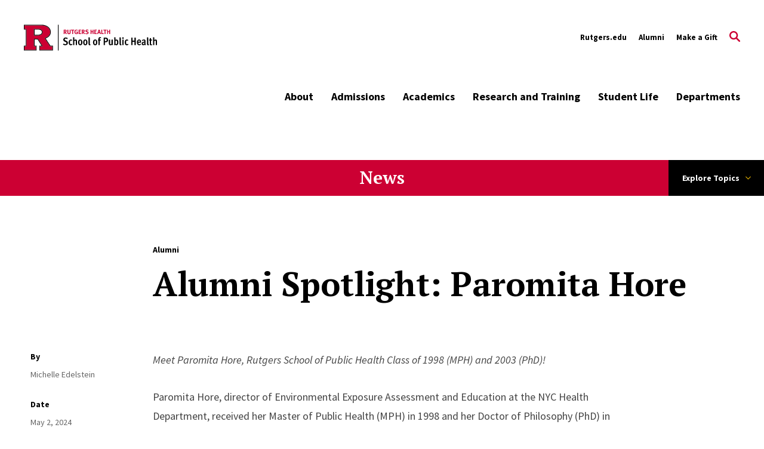

--- FILE ---
content_type: text/html; charset=UTF-8
request_url: https://sph.rutgers.edu/news/alumni-spotlight-paromita-hore
body_size: 20700
content:
<!DOCTYPE html>
<html lang="en" dir="ltr" prefix="content: http://purl.org/rss/1.0/modules/content/  dc: http://purl.org/dc/terms/  foaf: http://xmlns.com/foaf/0.1/  og: http://ogp.me/ns#  rdfs: http://www.w3.org/2000/01/rdf-schema#  schema: http://schema.org/  sioc: http://rdfs.org/sioc/ns#  sioct: http://rdfs.org/sioc/types#  skos: http://www.w3.org/2004/02/skos/core#  xsd: http://www.w3.org/2001/XMLSchema# ">
  <head>
    <meta charset="utf-8" />
<link rel="canonical" href="https://sph.rutgers.edu/news/alumni-spotlight-paromita-hore" />
<meta property="og:title" content="Alumni Spotlight: Paromita Hore" />
<meta property="og:image" content="https://sph.rutgers.edu/sites/default/files/2024-05/just_a_pic.jpg" />
<meta name="Generator" content="Drupal 10 (https://www.drupal.org)" />
<meta name="MobileOptimized" content="width" />
<meta name="HandheldFriendly" content="true" />
<meta name="viewport" content="width=device-width, initial-scale=1.0" />
<link rel="icon" href="/themes/custom/rutgers_sph/favicon.ico" type="image/vnd.microsoft.icon" />

    <title>Alumni Spotlight: Paromita Hore | Rutgers School of Public Health</title>
    <link href="https://fonts.googleapis.com/css?family=Oswald:400,500,600,700|PT+Serif:400,400i,700,700i|Source+Sans+Pro:400,400i,600,600i,700,700i&display=swap" rel="stylesheet">
    <link rel="stylesheet" media="all" href="/sites/default/files/css/css_0py04yRoM9yLWSOkme7pBoiuGoZ41TzWi4Vyms9WazU.css?delta=0&amp;language=en&amp;theme=rutgers_sph&amp;include=[base64]" />
<link rel="stylesheet" media="all" href="//cdnjs.cloudflare.com/ajax/libs/font-awesome/6.6.0/css/all.min.css" />
<link rel="stylesheet" media="all" href="/sites/default/files/css/css_7YslVYy7za27CR6SHr-yS9wRJX_8dn5rJq8s-HJSm_I.css?delta=2&amp;language=en&amp;theme=rutgers_sph&amp;include=[base64]" />
<link rel="stylesheet" media="all" href="//cdnjs.cloudflare.com/ajax/libs/font-awesome/5.15.1/css/all.min.css" />
<link rel="stylesheet" media="all" href="/sites/default/files/css/css_Q2swTDbkr1BMxNy3SvpQgznX_A9pbIefMUBIGAm9NAY.css?delta=4&amp;language=en&amp;theme=rutgers_sph&amp;include=[base64]" />
<link rel="stylesheet" media="all" href="/sites/default/files/css/css_ylDdx2U-6HgR546su6T-F_GSS_Kuo9C-mGIZg62egI0.css?delta=5&amp;language=en&amp;theme=rutgers_sph&amp;include=[base64]" />

    <script type="application/json" data-drupal-selector="drupal-settings-json">{"path":{"baseUrl":"\/","pathPrefix":"","currentPath":"node\/773","currentPathIsAdmin":false,"isFront":false,"currentLanguage":"en"},"pluralDelimiter":"\u0003","gtag":{"tagId":"","consentMode":false,"otherIds":[],"events":[],"additionalConfigInfo":[]},"suppressDeprecationErrors":true,"ajaxPageState":{"libraries":"[base64]","theme":"rutgers_sph","theme_token":null},"ajaxTrustedUrl":[],"gtm":{"tagId":null,"settings":{"data_layer":"dataLayer","include_classes":false,"allowlist_classes":"google\nnonGooglePixels\nnonGoogleScripts\nnonGoogleIframes","blocklist_classes":"customScripts\ncustomPixels","include_environment":false,"environment_id":"","environment_token":""},"tagIds":["GTM-MPV8J3L"]},"user":{"uid":0,"permissionsHash":"118fcae0eb52ba9a806da16f375161e30486805d26e622b1bdd7ba0d58fd0291"}}</script>
<script src="/core/misc/drupalSettingsLoader.js?v=10.5.8"></script>
<script src="/modules/contrib/google_tag/js/gtag.js?t77r51"></script>
<script src="/modules/contrib/google_tag/js/gtm.js?t77r51"></script>

    <script type='text/javascript' src='https://platform-api.sharethis.com/js/sharethis.js#property=5db74cb3020ee70012a2ad99&product=inline-share-buttons' async='async'></script>
  </head>
  <body class="article path-node page-node-type-article">
        <a class="skip-link" href="#main-content-basic">
      Skip to main content
    </a>

    <noscript><iframe src="https://www.googletagmanager.com/ns.html?id=GTM-MPV8J3L"
                  height="0" width="0" style="display:none;visibility:hidden"></iframe></noscript>

      <div class="dialog-off-canvas-main-canvas" data-off-canvas-main-canvas>
    <div class="layout-container lc--layout-container lc--two-column">

  <div class="l--layout l--two-column">
    
      
    

<section
  class="cc--component-container cc--emergency-banner color- "

  
  
  
  
  
  >

    <div class="c--component c--emergency-banner"
        >

        
  

    </div><!-- c--component c--emergency-banner -->

</section><!-- cc--component-container cc--emergency-banner -->

  <div id="block-rutgers-sph-slimnewslandingnav" class="block block-block-content block-block-content59b6814a-82cf-4eb9-a2f3-6b19a3c4335a">
  
      <h2>Slim News Landing Nav</h2>
    
      
            <div>/news</div>
      
  </div>



    <header id="l--main-header-basic">
        <div class="region region-header r--region r--header">
    <div class="cc--component-container cc--basic-header" aria-label="Site Header">
      <div class="c--component c--basic-header">
                      


<div id="block-rutgers-sph-search-block" class="block block-rutgers-search block-search-block cc--component-container cc--basic-search-form">
  <div class="c--component c--basic-search-form">
    
        
          
<div class="search-form-branding">

    
    

<div
  class="cc--component-container cc--basic-branding-header"

  
  
  
  
  
  >

    <div class="c--component c--basic-branding-header"
        >

        
  <a href="/" aria-label="Back to the website homepage">
    <img alt="Rutgers logo" src="/themes/custom/rutgers_sph/images/icons/RHSPH_RED_BLACK.svg" />
  </a>

      
<div class="f--field f--text">

    
    


</div><!-- f--field f--text -->


    </div><!-- c--component c--basic-branding-header -->

</div><!-- cc--component-container cc--basic-branding-header -->

  <button type="button" class="icon-search-close" aria-label="Close Search">
    <svg role="img" version="1.1" class="close" xmlns="http://www.w3.org/2000/svg" xmlns:xlink="http://www.w3.org/1999/xlink" x="0px" y="0px"
         viewBox="0 0 24 23.3" xml:space="preserve">
          <title>Close Search</title>
      <path d="M2.8,0L12,9.2L21.2,0l2.1,2.1l-9.2,9.2l9.9,9.9l-2.1,2.1L12,13.4l-9.9,9.9L0,21.2l9.9-9.9L0.7,2.1L2.8,0z"/>
        </svg>
  </button>
</div>

<h2 class="visually-hidden" id="dialog-title">Enter a Search Term</h2>

<form autocomplete="on" name="search-form">
            <div class="search-form-inner">
            <div class="fi--form-item fi--search">
    
      <label for="693d803837a28text">
      Search Rutgers    </label>
  
  <input
    type="text"
    name="search"
    id="693d803837a28text"
    class="text"
            maxlength="50"    placeholder="Search Rutgers"    size="50"
  >

</div>
            <button type="submit" class="icon-search" aria-label="Search">
  <svg version="1.1" role="img"xmlns="http://www.w3.org/2000/svg" xmlns:xlink="http://www.w3.org/1999/xlink" x="0px"
   y="0px" viewBox="0 0 28 28">
   <title>Search</title>
<path d="M11.1,0C5,0,0,5,0,11.1s5,11.1,11.1,11.1c2.3,0,4.5-0.7,6.3-2l7.3,7.3c0.8,0.8,2,0.8,2.8,0c0.8-0.8,0.8-2,0-2.8
	l-7.3-7.3c1.3-1.8,2-4,2-6.3C22.1,5,17.2,0,11.1,0z M11.1,3.9c4,0,7.2,3.2,7.2,7.2c0,4-3.2,7.2-7.2,7.2c-4,0-7.2-3.2-7.2-7.2
	C3.9,7.1,7.1,3.9,11.1,3.9z"/>
</svg>
</button>
        </div>

        <fieldset class="search-filter-options" aria-label="Search Filter">
          <legend class="visually-hidden">Search Filter</legend>
          <div class="fieldset-inner" role="radiogroup" aria-label="Search Filter Options">
            <div class="fi--form-item fi--form-item-radio">
    
  <div class="radio-wrapper">
    <input type="radio" name="search-type" id="693d803837a28search-type--this-site" value="search-this-site"  checked >
    <label for="693d803837a28search-type--this-site">Search this site</label>
  </div>

</div>
            <div class="fi--form-item fi--form-item-radio">
    
  <div class="radio-wrapper">
    <input type="radio" name="search-type" id="693d803837a28search-type--all-rutgers" value="search-all-rutgers" >
    <label for="693d803837a28search-type--all-rutgers">Search all Rutgers</label>
  </div>

</div>
            <div class="fi--form-item fi--form-item-radio">
    
  <div class="radio-wrapper">
    <input type="radio" name="search-type" id="693d803837a28search-type--people" value="search-people" >
    <label for="693d803837a28search-type--people">Search People</label>
  </div>

</div>
          </div>
        </fieldset>

    </form>
      </div>
</div>

          
          <div class="utility-nav-container">
            <div class="utility-nav-container-wrapper">
                                
    

<div
  class="cc--component-container cc--basic-branding-header"

  
  
  
  
  
  >

    <div class="c--component c--basic-branding-header"
        >

        
  <a href="/" aria-label="Back to the website homepage">
    <img alt="Rutgers logo" src="/themes/custom/rutgers_sph/images/icons/RHSPH_RED_BLACK.svg" />
  </a>

      
<div class="f--field f--text">

    
    


</div><!-- f--field f--text -->


    </div><!-- c--component c--basic-branding-header -->

</div><!-- cc--component-container cc--basic-branding-header -->
              
              


<div class="black block block-rutgers-menu block-menu-banner-blockutility cc--component-container cc--utility-menu" id="block-rutgers-sph-utility">
  <div class="c--component c--utility-menu">
    
        
        <nav class="mc--menu mc--utility" aria-label="Rutgers Supplemental Menu">
      
              <ul class="menu m--menu m--utility">
                    <li class="menu-item">
                  <a href="https://www.rutgers.edu/">Rutgers.edu</a>
                              </li>
                <li class="menu-item">
                  <a href="/student-life/alumni-affairs" data-drupal-link-system-path="node/125">Alumni</a>
                              </li>
                <li class="menu-item">
                  <a href="https://securelb.imodules.com/s/896/giving19/interior.aspx?sid=896&amp;gid=1&amp;pgid=2138&amp;bledit=1&amp;dids=1385.1423.1424.1425.1426.831&amp;sort=1">Make a Gift</a>
                              </li>
        </ul>
  


    </nav>
      </div>
</div>

                              <div id="block-rutgers-sph-gcseblock" class="block block-rutgers-search block-gcse-block">
  
    
      
  
    

<div
  class="cc--component-container cc--gcse-tag"

  
  
  
  
  
  >

    <div class="c--component c--gcse-tag"
        >

          <script>
    (function() {
      var cx = '85a877666258fa63b';
      var gcse = document.createElement('script');
      gcse.type = 'text/javascript';
      gcse.async = true;
      gcse.src = 'https://cse.google.com/cse.js?cx=' + cx;
      var s = document.getElementsByTagName('script')[0];
      s.parentNode.insertBefore(gcse, s);
    })();
  </script>
  <div style="display: none">
    <div class="gcse-searchbox-only" data-resultsUrl="/search/site" enableAutoComplete="true"
         data-autoCompleteMaxCompletions="5" data-autoCompleteMatchType='any'></div>
  </div>


    </div><!-- c--component c--gcse-tag -->

</div><!-- cc--component-container cc--gcse-tag -->

  </div>

                            <button type="button" class="icon-search" aria-label="Open Search">
  <svg role="img" class="search" version="1.1" xmlns="http://www.w3.org/2000/svg" xmlns:xlink="http://www.w3.org/1999/xlink" x="0px"
	 y="0px" viewBox="0 0 28 28" xml:space="preserve">
   <title>Open Search</title>
  <path class="search" d="M11.1,0C5,0,0,5,0,11.1s5,11.1,11.1,11.1c2.3,0,4.5-0.7,6.3-2l7.3,7.3c0.8,0.8,2,0.8,2.8,0c0.8-0.8,0.8-2,0-2.8
    l-7.3-7.3c1.3-1.8,2-4,2-6.3C22.1,5,17.2,0,11.1,0z M11.1,3.9c4,0,7.2,3.2,7.2,7.2c0,4-3.2,7.2-7.2,7.2c-4,0-7.2-3.2-7.2-7.2
    C3.9,7.1,7.1,3.9,11.1,3.9z"/>
  </svg>
</button>
              <button type="button" class="icon-close" aria-label="Close">
  <svg version="1.1" xmlns="http://www.w3.org/2000/svg" xmlns:xlink="http://www.w3.org/1999/xlink" x="0px" y="0px"
	 viewBox="0 0 24 23.3" xml:space="preserve">
  <path d="M2.8,0L12,9.2L21.2,0l2.1,2.1l-9.2,9.2l9.9,9.9l-2.1,2.1L12,13.4l-9.9,9.9L0,21.2l9.9-9.9L0.7,2.1L2.8,0z"/>
  </svg>
</button>
            </div>
          </div>

          <div class="main-nav-container">
            <div class="branding-mainmenu-container">
              <div class="branding-mainmenu-container-inner">
                <div class="inner-wrapper">
                    
    

<div
  class="cc--component-container cc--basic-branding-header"

  
  
  
  
  
  >

    <div class="c--component c--basic-branding-header"
        >

        
  <a href="/" aria-label="Back to the website homepage">
    <img alt="Rutgers logo" src="/themes/custom/rutgers_sph/images/icons/RHSPH_RED_BLACK.svg" />
  </a>

      
<div class="f--field f--text">

    
    


</div><!-- f--field f--text -->


    </div><!-- c--component c--basic-branding-header -->

</div><!-- cc--component-container cc--basic-branding-header -->
                  





<div id="block-rutgers-sph-mainnavigation" class="block block-system block-system-menu-blockmain cc--component-container cc--main-menu">
  <div class="c--component c--main-menu">
    
        
        <nav class="mc--menu mc--main" aria-label="Rutgers Supplemental Menu">
      
              <ul class="menu m--menu m--main">
                    <li class="menu-item menu-item--expanded">
                <div class="link-arrow-wrapper">
                <a href="/about" data-drupal-link-system-path="node/14">About</a>
                  <button type="button" class="arrow-toggle" aria-expanded="false" aria-haspopup="true" aria-label="Display Sub Menu for About">
            <svg version="1.1" xmlns="http://www.w3.org/2000/svg" xmlns:xlink="http://www.w3.org/1999/xlink" x="0px" y="0px" viewBox="0 0 20 11.7" enable-background="new 0 0 20 11.7" xml:space="preserve">
              <path d="M10,8.3L18.3,0L20,1.7l-10,10L0,1.7L1.7,0L10,8.3z"></path>
            </svg>
          </button>
        </div>
        <div class="submenus-wrapper">
          <div class="submenus-wrapper-inner">
                          <ul class="menu submenu">
                    <li class="menu-item">
                <a href="/about/2025-look-back-our-accomplishments" data-drupal-link-system-path="node/956">2025: A Look Back at Our Accomplishments</a>
              </li>
                <li class="menu-item">
                <a href="/about/deans-message" data-drupal-link-system-path="node/490">Dean&#039;s Message</a>
              </li>
                <li class="menu-item">
                <a href="/about/school-leadership" data-drupal-link-system-path="node/209">School Leadership</a>
              </li>
                <li class="menu-item">
                <a href="/directory" data-drupal-link-system-path="directory">Faculty &amp; Staff Directory</a>
              </li>
                <li class="menu-item">
                <a href="/about/what-public-health" data-drupal-link-system-path="node/16">What is Public Health?</a>
              </li>
                <li class="menu-item">
                <a href="/about/strategic-plan" data-drupal-link-system-path="node/139">Strategic Plan</a>
              </li>
                <li class="menu-item">
                <a href="/about/deans-leadership-council" data-drupal-link-system-path="node/206">Dean&#039;s Leadership Council</a>
              </li>
                <li class="menu-item menu-item--expanded">
                <div class="link-arrow-wrapper">
                <a href="/about/offices-and-units" data-drupal-link-system-path="node/213">Offices and Units</a>
                  <button type="button" class="arrow-toggle" aria-expanded="false" aria-haspopup="true" aria-label="Display Sub Menu for Offices and Units">
            <svg version="1.1" xmlns="http://www.w3.org/2000/svg" xmlns:xlink="http://www.w3.org/1999/xlink" x="0px" y="0px" viewBox="0 0 20 11.7" enable-background="new 0 0 20 11.7" xml:space="preserve">
              <path d="M10,8.3L18.3,0L20,1.7l-10,10L0,1.7L1.7,0L10,8.3z"></path>
            </svg>
          </button>
        </div>
        <div class="submenus-wrapper">
          <div class="submenus-wrapper-inner">
                          <ul class="menu submenu">
                    <li class="menu-item">
                <a href="/about/offices-and-units/office-admissions-and-recruitment" data-drupal-link-system-path="node/128">Office of Admissions and Recruitment</a>
              </li>
                <li class="menu-item">
                <a href="/about/offices-and-units/office-community-engagement-and-public-health-service" data-drupal-link-system-path="node/17">Office of Community Engagement and Public Health Service</a>
              </li>
                <li class="menu-item">
                <a href="/about/offices-and-units/office-dean" data-drupal-link-system-path="node/205">Office of the Dean</a>
              </li>
                <li class="menu-item">
                <a href="/about/offices-and-units/office-diversity-equity-and-inclusion" data-drupal-link-system-path="node/51">Office of Diversity, Equity, and Inclusion</a>
              </li>
                <li class="menu-item">
                <a href="/about/offices-and-units/office-faculty-and-staff-affairs" data-drupal-link-system-path="node/54">Office of Faculty and Staff Affairs</a>
              </li>
                <li class="menu-item">
                <a href="/about/offices-and-units/office-information-technology" data-drupal-link-system-path="node/57">Office of Information Technology</a>
              </li>
                <li class="menu-item">
                <a href="/about/offices-and-units/office-marketing-and-communication" data-drupal-link-system-path="node/64">Office of Marketing and Communication</a>
              </li>
                <li class="menu-item">
                <a href="/about/offices-and-units/office-registrar" data-drupal-link-system-path="node/69">Office of the Registrar</a>
              </li>
                <li class="menu-item">
                <a href="/about/offices-and-units/office-research" data-drupal-link-system-path="node/67">Office of Research</a>
              </li>
                <li class="menu-item">
                <a href="/about/offices-and-units/office-for-student-experiences-alumni-affairs" data-drupal-link-system-path="node/72">Office of Student Experiences, Public Health Practice, and Alumni Affairs</a>
              </li>
                <li class="menu-item">
                <a href="/about/offices-and-units/office-academic-affairs" data-drupal-link-system-path="node/482">Office of Academic Affairs</a>
              </li>
                <li class="menu-item">
                <a href="/about/offices-and-units/office-career-services" data-drupal-link-system-path="node/484">Office of Career Services</a>
              </li>
                <li class="menu-item">
                <a href="/about/offices-and-units/office-finance-and-administration" data-drupal-link-system-path="node/488">Office of Finance and Administration</a>
              </li>
                <li class="menu-item">
                <a href="/about/offices-and-units/office-global-programs" data-drupal-link-system-path="node/285">Office of Global Programs</a>
              </li>
        </ul>
  
          </div>
        </div>
              </li>
                <li class="menu-item">
                <a href="/news" data-drupal-link-system-path="node/396">News</a>
              </li>
                <li class="menu-item">
                <a href="/about/school-governance-committees" data-drupal-link-system-path="node/208">School Governance &amp; Committees</a>
              </li>
                <li class="menu-item">
                <a href="/about/zero-tolerance-harassment-discrimination" data-drupal-link-system-path="node/138">Zero Tolerance for Harassment &amp; Discrimination</a>
              </li>
                <li class="menu-item">
                <a href="/about/faculty-staff-jobs" data-drupal-link-system-path="node/427">Faculty &amp; Staff Jobs</a>
              </li>
                <li class="menu-item">
                <a href="/about/assessments-reports" data-drupal-link-system-path="node/141">Assessments &amp; Reports</a>
              </li>
                <li class="menu-item">
                <a href="/about/21phirst-signature-webinar-series" data-drupal-link-system-path="node/784">21PHirst Signature Webinar Series</a>
              </li>
                <li class="menu-item">
                <a href="/about/ceph-accreditation" data-drupal-link-system-path="node/664">CEPH Accreditation</a>
              </li>
                <li class="menu-item">
                <a href="/events" data-drupal-link-system-path="events">Events</a>
              </li>
                <li class="menu-item">
                <a href="/about/metrics" data-drupal-link-system-path="node/675">Metrics</a>
              </li>
                <li class="menu-item">
                <a href="/about/scarletter-0" data-drupal-link-system-path="node/1008">The Scarletter</a>
              </li>
        </ul>
  
          </div>
        </div>
              </li>
                <li class="menu-item menu-item--expanded">
                <div class="link-arrow-wrapper">
                <a href="/admissions" data-drupal-link-system-path="node/10">Admissions</a>
                  <button type="button" class="arrow-toggle" aria-expanded="false" aria-haspopup="true" aria-label="Display Sub Menu for Admissions">
            <svg version="1.1" xmlns="http://www.w3.org/2000/svg" xmlns:xlink="http://www.w3.org/1999/xlink" x="0px" y="0px" viewBox="0 0 20 11.7" enable-background="new 0 0 20 11.7" xml:space="preserve">
              <path d="M10,8.3L18.3,0L20,1.7l-10,10L0,1.7L1.7,0L10,8.3z"></path>
            </svg>
          </button>
        </div>
        <div class="submenus-wrapper">
          <div class="submenus-wrapper-inner">
                          <ul class="menu submenu">
                    <li class="menu-item menu-item--expanded">
                <div class="link-arrow-wrapper">
                <a href="/admissions/apply" data-drupal-link-system-path="node/116">Apply</a>
                  <button type="button" class="arrow-toggle" aria-expanded="false" aria-haspopup="true" aria-label="Display Sub Menu for Apply">
            <svg version="1.1" xmlns="http://www.w3.org/2000/svg" xmlns:xlink="http://www.w3.org/1999/xlink" x="0px" y="0px" viewBox="0 0 20 11.7" enable-background="new 0 0 20 11.7" xml:space="preserve">
              <path d="M10,8.3L18.3,0L20,1.7l-10,10L0,1.7L1.7,0L10,8.3z"></path>
            </svg>
          </button>
        </div>
        <div class="submenus-wrapper">
          <div class="submenus-wrapper-inner">
                          <ul class="menu submenu">
                    <li class="menu-item menu-item--collapsed">
                <a href="/admissions/apply/application-requirements" data-drupal-link-system-path="node/117">Application Requirements</a>
              </li>
                <li class="menu-item">
                <a href="/admissions/apply/applying-through-sophas" data-drupal-link-system-path="node/210">Applying through SOPHAS</a>
              </li>
                <li class="menu-item">
                <a href="/admissions/apply/technical-standards" data-drupal-link-system-path="node/118">Technical Standards</a>
              </li>
                <li class="menu-item">
                <a href="/about/offices-and-units/office-information-technology/computing-requirements" data-drupal-link-system-path="node/231">Computing Requirements</a>
              </li>
        </ul>
  
          </div>
        </div>
              </li>
                <li class="menu-item">
                <a href="/admissions/tuition-fees" data-drupal-link-system-path="node/599">Tuition &amp; Fees</a>
              </li>
                <li class="menu-item">
                <a href="/admissions/financial-aid-scholarships" data-drupal-link-system-path="node/110">Financial Aid &amp; Scholarships</a>
              </li>
                <li class="menu-item">
                <a href="/admissions/visit-us-attend-event" data-drupal-link-system-path="node/137">Visit Us &amp; Attend an Event</a>
              </li>
                <li class="menu-item">
                <a href="/admissions/connect-students" data-drupal-link-system-path="node/105">Connect with Students</a>
              </li>
                <li class="menu-item">
                <a href="/admissions/request-information-contact-us" data-drupal-link-system-path="node/108">Request Information &amp; Contact Us</a>
              </li>
        </ul>
  
          </div>
        </div>
              </li>
                <li class="menu-item menu-item--expanded">
                <div class="link-arrow-wrapper">
                <a href="/academics" data-drupal-link-system-path="node/11">Academics</a>
                  <button type="button" class="arrow-toggle" aria-expanded="false" aria-haspopup="true" aria-label="Display Sub Menu for Academics">
            <svg version="1.1" xmlns="http://www.w3.org/2000/svg" xmlns:xlink="http://www.w3.org/1999/xlink" x="0px" y="0px" viewBox="0 0 20 11.7" enable-background="new 0 0 20 11.7" xml:space="preserve">
              <path d="M10,8.3L18.3,0L20,1.7l-10,10L0,1.7L1.7,0L10,8.3z"></path>
            </svg>
          </button>
        </div>
        <div class="submenus-wrapper">
          <div class="submenus-wrapper-inner">
                          <ul class="menu submenu">
                    <li class="menu-item menu-item--expanded">
                <div class="link-arrow-wrapper">
                <a href="/academics/degree-programs" data-drupal-link-system-path="node/229">Degree Programs</a>
                  <button type="button" class="arrow-toggle" aria-expanded="false" aria-haspopup="true" aria-label="Display Sub Menu for Degree Programs">
            <svg version="1.1" xmlns="http://www.w3.org/2000/svg" xmlns:xlink="http://www.w3.org/1999/xlink" x="0px" y="0px" viewBox="0 0 20 11.7" enable-background="new 0 0 20 11.7" xml:space="preserve">
              <path d="M10,8.3L18.3,0L20,1.7l-10,10L0,1.7L1.7,0L10,8.3z"></path>
            </svg>
          </button>
        </div>
        <div class="submenus-wrapper">
          <div class="submenus-wrapper-inner">
                          <ul class="menu submenu">
                    <li class="menu-item menu-item--collapsed">
                <a href="/academics/degree-programs/master-public-health-mph-degrees" data-drupal-link-system-path="node/90">Master of Public Health (MPH) Degrees</a>
              </li>
                <li class="menu-item menu-item--collapsed">
                <a href="/academics/degree-programs/master-science-ms-degrees" data-drupal-link-system-path="node/95">Master of Science (MS) Degrees</a>
              </li>
                <li class="menu-item menu-item--collapsed">
                <a href="/academics/degree-programs/doctor-philosophy-public-health-phd" data-drupal-link-system-path="node/98">Doctor of Philosophy in Public Health (PhD)</a>
              </li>
                <li class="menu-item menu-item--collapsed">
                <a href="/academics/degree-programs/doctor-public-health-drph" data-drupal-link-system-path="node/97">Doctor of Public Health (DrPH)</a>
              </li>
                <li class="menu-item">
                <a href="/academics/degree-programs/accelerated-bachelorsmaster-public-health-mph-degrees" data-drupal-link-system-path="node/100">Accelerated Bachelors/Master of Public Health (MPH) Degrees</a>
              </li>
                <li class="menu-item">
                <a href="/academics/degree-programs/dual-degrees-and-programs" data-drupal-link-system-path="node/338">Dual Degrees and Programs</a>
              </li>
        </ul>
  
          </div>
        </div>
              </li>
                <li class="menu-item menu-item--expanded">
                <div class="link-arrow-wrapper">
                <a href="/academics/certificate-programs" data-drupal-link-system-path="node/230">Certificate Programs</a>
                  <button type="button" class="arrow-toggle" aria-expanded="false" aria-haspopup="true" aria-label="Display Sub Menu for Certificate Programs">
            <svg version="1.1" xmlns="http://www.w3.org/2000/svg" xmlns:xlink="http://www.w3.org/1999/xlink" x="0px" y="0px" viewBox="0 0 20 11.7" enable-background="new 0 0 20 11.7" xml:space="preserve">
              <path d="M10,8.3L18.3,0L20,1.7l-10,10L0,1.7L1.7,0L10,8.3z"></path>
            </svg>
          </button>
        </div>
        <div class="submenus-wrapper">
          <div class="submenus-wrapper-inner">
                          <ul class="menu submenu">
                    <li class="menu-item">
                <a href="/academics/certificate-programs/applied-biostiatistics-certificate" data-drupal-link-system-path="node/92">Applied Biostiatistics Certificate</a>
              </li>
                <li class="menu-item">
                <a href="/academics/certificate-programs/clinical-epidemiology-certificate" data-drupal-link-system-path="node/320">Clinical Epidemiology Certificate</a>
              </li>
                <li class="menu-item">
                <a href="/academics/certificate-programs/environmental-and-occupational-health-certificate-business-and-mba" data-drupal-link-system-path="node/321">Environmental and Occupational Health Certificate for Business and MBA</a>
              </li>
                <li class="menu-item">
                <a href="/academics/certificate-programs/environmental-and-occupational-health-certificate" data-drupal-link-system-path="node/322">Environmental and Occupational Health Certificate</a>
              </li>
                <li class="menu-item">
                <a href="/academics/certificate-programs/epidemiology-methods-certificate" data-drupal-link-system-path="node/323">Epidemiology Methods Certificate</a>
              </li>
                <li class="menu-item">
                <a href="/academics/certificate-programs/essentials-occupational-safety-and-health-risks-certificate" data-drupal-link-system-path="node/688">Essentials of Occupational Safety and Health Risks Certificate</a>
              </li>
                <li class="menu-item">
                <a href="/academics/certificate-programs/global-public-health-certificate" data-drupal-link-system-path="node/324">Global Public Health Certificate</a>
              </li>
                <li class="menu-item">
                <a href="/academics/certificate-programs/health-education-certificate" data-drupal-link-system-path="node/326">Health Education Certificate</a>
              </li>
                <li class="menu-item">
                <a href="/academics/certificate-programs/health-outcomes-policy-and-economics-certificate" data-drupal-link-system-path="node/327">Health Outcomes, Policy, and Economics Certificate</a>
              </li>
                <li class="menu-item">
                <a href="/academics/certificate-programs/health-policy-certificate" data-drupal-link-system-path="node/328">Health Policy Certificate</a>
              </li>
                <li class="menu-item">
                <a href="/academics/certificate-programs/lgbtq-health-certificate" data-drupal-link-system-path="node/329">LGBTQ Health Certificate</a>
              </li>
                <li class="menu-item">
                <a href="/academics/certificate-programs/md-population-health-certificate" data-drupal-link-system-path="node/331">MD + Population Health Certificate</a>
              </li>
                <li class="menu-item">
                <a href="/academics/certificate-programs/maternal-and-child-health-certificate" data-drupal-link-system-path="node/330">Maternal and Child Health Certificate</a>
              </li>
                <li class="menu-item">
                <a href="/academics/certificate-programs/pharmd-population-health-certificate" data-drupal-link-system-path="node/1020">PharmD + Population Health Certificate</a>
              </li>
                <li class="menu-item">
                <a href="/academics/certificate-programs/pharmacoepidemiology-certificate" data-drupal-link-system-path="node/332">Pharmacoepidemiology Certificate</a>
              </li>
                <li class="menu-item">
                <a href="/academics/certificate-programs/population-aging-certificate" data-drupal-link-system-path="node/333">Population Aging Certificate</a>
              </li>
                <li class="menu-item">
                <a href="/academics/certificate-programs/population-health-certificate" data-drupal-link-system-path="node/334">Population Health Certificate</a>
              </li>
                <li class="menu-item">
                <a href="/academics/certificate-programs/public-health-nutrition-certificate" data-drupal-link-system-path="node/335">Public Health Nutrition Certificate</a>
              </li>
                <li class="menu-item">
                <a href="/academics/certificate-programs/suicide-prevention-practice-and-policy-certificate" data-drupal-link-system-path="node/934">Suicide Prevention, Practice, and Policy Certificate</a>
              </li>
                <li class="menu-item">
                <a href="/academics/certificate-programs/sustainability-health-and-healthcare-certificate" data-drupal-link-system-path="node/1053">Sustainability, Health, and Healthcare Certificate</a>
              </li>
                <li class="menu-item">
                <a href="/academics/certificate-programs/united-nations-and-global-public-health-certificate" data-drupal-link-system-path="node/336">United Nations and Global Public Health Certificate</a>
              </li>
                <li class="menu-item">
                <a href="/academics/certificate-programs/urban-public-health-certificate" data-drupal-link-system-path="node/337">Urban Public Health Certificate</a>
              </li>
        </ul>
  
          </div>
        </div>
              </li>
                <li class="menu-item">
                <a href="/academics/global-studystudy-abroad" data-drupal-link-system-path="node/211">Global Study/Study Abroad</a>
              </li>
                <li class="menu-item menu-item--expanded">
                <div class="link-arrow-wrapper">
                <a href="/academics/calendars" data-drupal-link-system-path="node/289">Calendars</a>
                  <button type="button" class="arrow-toggle" aria-expanded="false" aria-haspopup="true" aria-label="Display Sub Menu for Calendars">
            <svg version="1.1" xmlns="http://www.w3.org/2000/svg" xmlns:xlink="http://www.w3.org/1999/xlink" x="0px" y="0px" viewBox="0 0 20 11.7" enable-background="new 0 0 20 11.7" xml:space="preserve">
              <path d="M10,8.3L18.3,0L20,1.7l-10,10L0,1.7L1.7,0L10,8.3z"></path>
            </svg>
          </button>
        </div>
        <div class="submenus-wrapper">
          <div class="submenus-wrapper-inner">
                          <ul class="menu submenu">
                    <li class="menu-item">
                <a href="/academics/calendars/academic-registration-calendars" data-drupal-link-system-path="node/245">Academic &amp; Registration Calendars</a>
              </li>
                <li class="menu-item">
                <a href="/academics/calendars/forward-schedule" data-drupal-link-system-path="node/212">Forward Schedule</a>
              </li>
                <li class="menu-item">
                <a href="/academics/calendars/schedule-glance" data-drupal-link-system-path="node/247">Schedule at a Glance</a>
              </li>
        </ul>
  
          </div>
        </div>
              </li>
                <li class="menu-item">
                <a href="/academics/course-catalog" data-drupal-link-system-path="node/239">Course Catalog</a>
              </li>
                <li class="menu-item">
                <a href="/academics/course-syllabi" data-drupal-link-system-path="node/428">Course Syllabi</a>
              </li>
                <li class="menu-item">
                <a href="/academics/phocus-summer-experience-grades-9-12" data-drupal-link-system-path="node/250">PHocus - Summer Experience, Grades 9-12</a>
              </li>
                <li class="menu-item">
                <a href="/academics/policies-procedures-and-forms" data-drupal-link-system-path="node/288">Policies, Procedures, and Forms</a>
              </li>
                <li class="menu-item">
                <a href="/academics/practice-experience-mphdrph" data-drupal-link-system-path="node/242">Practice Experience (MPH/DrPH)</a>
              </li>
                <li class="menu-item">
                <a href="/academics/public-health-core-courses" data-drupal-link-system-path="node/241">Public Health Core Courses</a>
              </li>
                <li class="menu-item">
                <a href="/academics/register-courses" data-drupal-link-system-path="node/240">Register for Courses</a>
              </li>
                <li class="menu-item">
                <a href="/academics/tutorials-advising-registering" data-drupal-link-system-path="node/491">Tutorials: Advising &amp; Registering</a>
              </li>
        </ul>
  
          </div>
        </div>
              </li>
                <li class="menu-item menu-item--expanded">
                <div class="link-arrow-wrapper">
                <a href="/research-and-training" data-drupal-link-system-path="node/12">Research and Training</a>
                  <button type="button" class="arrow-toggle" aria-expanded="false" aria-haspopup="true" aria-label="Display Sub Menu for Research and Training">
            <svg version="1.1" xmlns="http://www.w3.org/2000/svg" xmlns:xlink="http://www.w3.org/1999/xlink" x="0px" y="0px" viewBox="0 0 20 11.7" enable-background="new 0 0 20 11.7" xml:space="preserve">
              <path d="M10,8.3L18.3,0L20,1.7l-10,10L0,1.7L1.7,0L10,8.3z"></path>
            </svg>
          </button>
        </div>
        <div class="submenus-wrapper">
          <div class="submenus-wrapper-inner">
                          <ul class="menu submenu">
                    <li class="menu-item">
                <a href="/research-and-training/school-centers" data-drupal-link-system-path="node/203">School Centers</a>
              </li>
                <li class="menu-item">
                <a href="/research-and-training/school-labs-groups" data-drupal-link-system-path="node/214">School Labs &amp; Groups</a>
              </li>
                <li class="menu-item">
                <a href="/research-and-training/partner-centers-institutes" data-drupal-link-system-path="node/204">Partner Centers &amp; Institutes</a>
              </li>
                <li class="menu-item">
                <a href="/research-and-training/research-resources" data-drupal-link-system-path="node/216">Research Resources</a>
              </li>
                <li class="menu-item">
                <a href="/research-and-training/arts-health-research-lab" data-drupal-link-system-path="node/551">Arts in Health Research Lab</a>
              </li>
                <li class="menu-item">
                <a href="/rubies/about" title="RUBIES" data-drupal-link-system-path="node/358">RUBIES</a>
              </li>
        </ul>
  
          </div>
        </div>
              </li>
                <li class="menu-item menu-item--expanded">
                <div class="link-arrow-wrapper">
                <a href="/student-life" data-drupal-link-system-path="node/13">Student Life</a>
                  <button type="button" class="arrow-toggle" aria-expanded="false" aria-haspopup="true" aria-label="Display Sub Menu for Student Life">
            <svg version="1.1" xmlns="http://www.w3.org/2000/svg" xmlns:xlink="http://www.w3.org/1999/xlink" x="0px" y="0px" viewBox="0 0 20 11.7" enable-background="new 0 0 20 11.7" xml:space="preserve">
              <path d="M10,8.3L18.3,0L20,1.7l-10,10L0,1.7L1.7,0L10,8.3z"></path>
            </svg>
          </button>
        </div>
        <div class="submenus-wrapper">
          <div class="submenus-wrapper-inner">
                          <ul class="menu submenu">
                    <li class="menu-item">
                <a href="/student-life/campus-life-housing-and-food" data-drupal-link-system-path="node/102">Campus Life, Housing, and Food</a>
              </li>
                <li class="menu-item">
                <a href="/student-life/disability-services" data-drupal-link-system-path="node/79">Disability Services</a>
              </li>
                <li class="menu-item">
                <a href="/student-life/graduation" data-drupal-link-system-path="node/485">Graduation</a>
              </li>
                <li class="menu-item">
                <a href="/student-life/career-services" data-drupal-link-system-path="node/126">Career Services</a>
              </li>
                <li class="menu-item">
                <a href="/student-life/delta-omega-alpha-eta-chapter" data-drupal-link-system-path="node/85">Delta Omega, Alpha Eta Chapter</a>
              </li>
                <li class="menu-item">
                <a href="/student-life/transportation-and-parking" data-drupal-link-system-path="node/81">Transportation and Parking</a>
              </li>
                <li class="menu-item">
                <a href="/student-life/student-grievances-appeals-or-complaints" data-drupal-link-system-path="node/82">Student Grievances, Appeals, or Complaints</a>
              </li>
                <li class="menu-item">
                <a href="/student-life/international-students" data-drupal-link-system-path="node/78">International Students</a>
              </li>
                <li class="menu-item">
                <a href="/student-life/student-counseling-services" data-drupal-link-system-path="node/80">Student Counseling Services</a>
              </li>
                <li class="menu-item">
                <a href="/student-life/alumni-affairs" data-drupal-link-system-path="node/125">Alumni Affairs</a>
              </li>
        </ul>
  
          </div>
        </div>
              </li>
                <li class="menu-item menu-item--expanded">
                <div class="link-arrow-wrapper">
                <a href="/departments" data-drupal-link-system-path="node/847">Departments</a>
                  <button type="button" class="arrow-toggle" aria-expanded="false" aria-haspopup="true" aria-label="Display Sub Menu for Departments">
            <svg version="1.1" xmlns="http://www.w3.org/2000/svg" xmlns:xlink="http://www.w3.org/1999/xlink" x="0px" y="0px" viewBox="0 0 20 11.7" enable-background="new 0 0 20 11.7" xml:space="preserve">
              <path d="M10,8.3L18.3,0L20,1.7l-10,10L0,1.7L1.7,0L10,8.3z"></path>
            </svg>
          </button>
        </div>
        <div class="submenus-wrapper">
          <div class="submenus-wrapper-inner">
                          <ul class="menu submenu">
                    <li class="menu-item">
                <a href="/departments/biostatistics-and-epidemiology" data-drupal-link-system-path="node/23">Biostatistics and Epidemiology</a>
              </li>
                <li class="menu-item">
                <a href="/departments/environmental-and-occupational-health-and-justice" data-drupal-link-system-path="node/219">Environmental and Occupational Health and Justice</a>
              </li>
                <li class="menu-item">
                <a href="/departments/health-behavior-society-and-policy" data-drupal-link-system-path="node/220">Health Behavior, Society and Policy</a>
              </li>
                <li class="menu-item">
                <a href="/departments/urban-global-public-health" data-drupal-link-system-path="node/221">Urban-Global Public Health</a>
              </li>
        </ul>
  
          </div>
        </div>
              </li>
        </ul>
  


    </nav>
      </div>
</div>
                  <div class="buttons-wrapper">
                    <button type="button" class="icon-search" aria-label="Open Search">
  <svg role="img" class="search" version="1.1" xmlns="http://www.w3.org/2000/svg" xmlns:xlink="http://www.w3.org/1999/xlink" x="0px"
	 y="0px" viewBox="0 0 28 28" xml:space="preserve">
   <title>Open Search</title>
  <path class="search" d="M11.1,0C5,0,0,5,0,11.1s5,11.1,11.1,11.1c2.3,0,4.5-0.7,6.3-2l7.3,7.3c0.8,0.8,2,0.8,2.8,0c0.8-0.8,0.8-2,0-2.8
    l-7.3-7.3c1.3-1.8,2-4,2-6.3C22.1,5,17.2,0,11.1,0z M11.1,3.9c4,0,7.2,3.2,7.2,7.2c0,4-3.2,7.2-7.2,7.2c-4,0-7.2-3.2-7.2-7.2
    C3.9,7.1,7.1,3.9,11.1,3.9z"/>
  </svg>
</button>
                    <div class="branding-hamburger-container">
                      <button aria-label="Open Menu" class="ru-hamburger" type="button">
                        <svg version="1.1" xmlns="http://www.w3.org/2000/svg" xmlns:xlink="http://www.w3.org/1999/xlink" x="0px"
                          y="0px" viewBox="0 0 32 23">
                          <path d="M32,20v3H0v-3H32z M32,10v3H0v-3H32z M32,0v3H0V0H32z"/>
                        </svg>
                      </button>
                    </div>
                  </div>
                </div>
              </div>
            </div>
          </div>

          <div class="mobile-nav">
            <div class="mobile-nav-topbar-container">
                
    

<div
  class="cc--component-container cc--basic-branding-header"

  
  
  
  
  
  >

    <div class="c--component c--basic-branding-header"
        >

        
  <a href="/" aria-label="Back to the website homepage">
    <img alt="Rutgers logo" src="/themes/custom/rutgers_sph/images/icons/RHSPH_RED_BLACK.svg" />
  </a>

      
<div class="f--field f--text">

    
    


</div><!-- f--field f--text -->


    </div><!-- c--component c--basic-branding-header -->

</div><!-- cc--component-container cc--basic-branding-header -->
              <button type="button" class="icon-search" aria-label="Open Search">
  <svg role="img" class="search" version="1.1" xmlns="http://www.w3.org/2000/svg" xmlns:xlink="http://www.w3.org/1999/xlink" x="0px"
	 y="0px" viewBox="0 0 28 28" xml:space="preserve">
   <title>Open Search</title>
  <path class="search" d="M11.1,0C5,0,0,5,0,11.1s5,11.1,11.1,11.1c2.3,0,4.5-0.7,6.3-2l7.3,7.3c0.8,0.8,2,0.8,2.8,0c0.8-0.8,0.8-2,0-2.8
    l-7.3-7.3c1.3-1.8,2-4,2-6.3C22.1,5,17.2,0,11.1,0z M11.1,3.9c4,0,7.2,3.2,7.2,7.2c0,4-3.2,7.2-7.2,7.2c-4,0-7.2-3.2-7.2-7.2
    C3.9,7.1,7.1,3.9,11.1,3.9z"/>
  </svg>
</button>
              <button type="button" class="mobile-menu-trigger" aria-label="Mobile Menu Toggle">
  <svg role="img" class="icon-hamburger" version="1.1" xmlns="http://www.w3.org/2000/svg" xmlns:xlink="http://www.w3.org/1999/xlink" x="0px"
    y="0px" viewBox="0 0 32 23">
    <title>Open Menu</title>
    <path d="M32,20v3H0v-3H32z M32,10v3H0v-3H32z M32,0v3H0V0H32z"/>
  </svg>

  <svg role="img" version="1.1" class="icon-close" xmlns="http://www.w3.org/2000/svg" xmlns:xlink="http://www.w3.org/1999/xlink" x="0px" y="0px"
	 viewBox="0 0 24 23.3" xml:space="preserve">
    <title>Close</title>
    <path d="M2.8,0L12,9.2L21.2,0l2.1,2.1l-9.2,9.2l9.9,9.9l-2.1,2.1L12,13.4l-9.9,9.9L0,21.2l9.9-9.9L0.7,2.1L2.8,0z"/>
  </svg>
</button>

            </div>

            <div class="mobile-nav-menu-container">
              
<div class="white block block-rutgers-menu block-menu-banner-blockmain cc--component-container cc--main-menu" id="block-rutgers-sph-mainnavigation-mobile">
  <div class="c--component c--main-menu">
    
        
        <nav class="mc--menu mc--main">
      
              <ul class="menu m--menu m--main">
                    <li class="menu-item menu-item--collapsed">
                <a href="/about" data-drupal-link-system-path="node/14">About</a>
              </li>
                <li class="menu-item menu-item--collapsed">
                <a href="/admissions" data-drupal-link-system-path="node/10">Admissions</a>
              </li>
                <li class="menu-item menu-item--collapsed">
                <a href="/academics" data-drupal-link-system-path="node/11">Academics</a>
              </li>
                <li class="menu-item menu-item--collapsed">
                <a href="/research-and-training" data-drupal-link-system-path="node/12">Research and Training</a>
              </li>
                <li class="menu-item menu-item--collapsed">
                <a href="/student-life" data-drupal-link-system-path="node/13">Student Life</a>
              </li>
                <li class="menu-item menu-item--collapsed">
                <a href="/departments" data-drupal-link-system-path="node/847">Departments</a>
              </li>
        </ul>
  


    </nav>
      </div>
</div>

              


<div class="black block block-rutgers-menu block-menu-banner-blockutility cc--component-container cc--utility-menu" id="block-rutgers-sph-utility-mobile">
  <div class="c--component c--utility-menu">
    
        
        <nav class="mc--menu mc--utility" aria-label="Rutgers Supplemental Menu">
      
              <ul class="menu m--menu m--utility">
                    <li class="menu-item">
                  <a href="https://www.rutgers.edu/">Rutgers.edu</a>
                              </li>
                <li class="menu-item">
                  <a href="/student-life/alumni-affairs" data-drupal-link-system-path="node/125">Alumni</a>
                              </li>
                <li class="menu-item">
                  <a href="https://securelb.imodules.com/s/896/giving19/interior.aspx?sid=896&amp;gid=1&amp;pgid=2138&amp;bledit=1&amp;dids=1385.1423.1424.1425.1426.831&amp;sort=1">Make a Gift</a>
                              </li>
        </ul>
  


    </nav>
      </div>
</div>

            </div>
          </div>
      </div>
    </div>
  </div>

    </header>

    <main id="main-content-basic">

      <div class="l--content">

        <div class="above-content">
            
            

            

            

            

            
        </div>

        <div class="content">

              <div class="region region-content r--region r--content">
    <div data-drupal-messages-fallback class="hidden"></div><div id="block-rutgers-sph-rutgers-content" class="block block-system block-system-main-block">
  

      
      
  
    

    
    <div class="content-top">
        

  
    

<section
  class="cc--component-container cc--nb-news-mini-nav"

  
  
  
  
  
  >

    <div class="c--component c--nb-news-mini-nav"
        >

        
  <div class="nb-news-mini-header-wrapper mini-nav-wrapper">

    <div class="nb-news-landing-logo">
      <a href="/news" class="logo" aria-label="">
        News
      </a>
    </div>

        
<div class="f--field f--button">

    
  <div class="f--button-wrapper">
    <button type="button" class="button" aria-label="Explore Topics">
      Explore Topics

              <svg version="1.1" xmlns="http://www.w3.org/2000/svg" xmlns:xlink="http://www.w3.org/1999/xlink" x="0px"
      y="0px" viewBox="0 0 24 14.1">
  <path d="M21.9,0L24,2.1l-12,12L0,2.1L2.1,0L12,9.9L21.9,0z"/>
</svg>
          </button>
  </div>


</div><!-- f--field f--button -->
  </div>

  <div class="nb-news-mini-header-dropdown-section mini-dropdown" aria-hidden="true">
    <div class="nb-news-mini-header-dropdown-inner-wrapper">
      <div class="nb-news-mini-header-dropdown-inner">
                      
<div class="f--field f--link">

    
  <a
  class="button   "
  href="/news/archive"
      >

  All News 
</a>


</div><!-- f--field f--link -->
                      
<div class="f--field f--link">

    
  <a
  class="button   "
  href="/news/categories/alumni"
      >

  Alumni 
</a>


</div><!-- f--field f--link -->
                      
<div class="f--field f--link">

    
  <a
  class="button   "
  href="/news/categories/awards"
      >

  Awards 
</a>


</div><!-- f--field f--link -->
                      
<div class="f--field f--link">

    
  <a
  class="button   "
  href="/news/categories/blog"
      >

  Blog 
</a>


</div><!-- f--field f--link -->
                      
<div class="f--field f--link">

    
  <a
  class="button   "
  href="/news/categories/grants"
      >

  Grants 
</a>


</div><!-- f--field f--link -->
                      
<div class="f--field f--link">

    
  <a
  class="button   "
  href="/news/categories/research"
      >

  Research 
</a>


</div><!-- f--field f--link -->
                      
<div class="f--field f--link">

    
  <a
  class="button   "
  href="/news/categories/school-news-updates"
      >

  School News and Updates 
</a>


</div><!-- f--field f--link -->
                      
<div class="f--field f--link">

    
  <a
  class="button   "
  href="/news/categories/students"
      >

  Students 
</a>


</div><!-- f--field f--link -->
              </div>
    </div>
  </div>


    </div><!-- c--component c--nb-news-mini-nav -->

</section><!-- cc--component-container cc--nb-news-mini-nav -->

        
    


                  
      
    

<section
  class="cc--component-container cc--hero-headline paragraph paragraph--type--hero-headline"

  
  
  
  
  
  >

    <div class="c--component c--hero-headline"
        >

        
    
        
<div class="f--field f--category">

    
  <a href="/news/categories/alumni">Alumni</a>


</div><!-- f--field f--category -->

          
<div class="f--field f--page-title">

    
  <h1><p>Alumni Spotlight: Paromita Hore</p></h1>


</div><!-- f--field f--page-title -->


    </div><!-- c--component c--hero-headline -->

</section><!-- cc--component-container cc--hero-headline -->


  


    </div>

    <div class="content-main">
                            
                                                                                      
    

<section
  class="cc--component-container cc--article-sidebar"

  
   aria-label="Article Sidebar"
  
  
  
  >

    <div class="c--component c--article-sidebar"
        >

        
  <div class="article-sidebar-wrapper">
    
              <div class="full-name-wrapper">
              
<div class="f--field f--text">

    
    <p class='label'><strong>By</strong></p>


</div><!-- f--field f--text -->

              
<div class="f--field f--text">

    
    <p class='full-name'>Michelle Edelstein</p>


</div><!-- f--field f--text -->

                  </div>
      
              <div class="date-wrapper">
              
<div class="f--field f--text">

    
    <p class='label'><strong>Date</strong></p>


</div><!-- f--field f--text -->

              
<div class="f--field f--text">

    
    <p class='date'>May 2, 2024</p>


</div><!-- f--field f--text -->
        </div>
      
      
        
    

<div
  class="cc--component-container cc--social-share"

  
  
  
  
  
  >

    <div class="c--component c--social-share"
        >

        
      
<div class="f--field f--button">

    
  <div class="f--button-wrapper">
    <button type="button" class="button" aria-label="Share">
      Share

              <svg class="share-icon" version="1.1" xmlns="http://www.w3.org/2000/svg" xmlns:xlink="http://www.w3.org/1999/xlink" x="0px" y="0px"
	 viewBox="0 0 26 28">
<path d="M22,0c2.2,0,4,1.8,4,4s-1.8,4-4,4c-1,0-1.9-0.4-2.6-1L8,13.6c0,0.1,0,0.2,0,0.4c0,0.2,0,0.3,0,0.5L19.3,21
	c0.7-0.6,1.6-1,2.7-1c2.2,0,4,1.8,4,4s-1.8,4-4,4s-4-1.8-4-4c0-0.5,0.1-0.9,0.2-1.3l-11-6.3C6.5,17.3,5.3,18,4,18c-2.2,0-4-1.8-4-4
	s1.8-4,4-4c1.4,0,2.6,0.7,3.3,1.7l11-6.3C18.1,5,18,4.5,18,4C18,1.8,19.8,0,22,0z"/>
</svg>
<div class="share-close">
  <svg class="close-icon" version="1.1" xmlns="http://www.w3.org/2000/svg" xmlns:xlink="http://www.w3.org/1999/xlink" x="0px" y="0px"
    viewBox="0 0 24 23.3">
  <path d="M2.8,0L12,9.2L21.2,0l2.1,2.1l-9.2,9.2l9.9,9.9l-2.1,2.1L12,13.4l-9.9,9.9L0,21.2l9.9-9.9L0.7,2.1L2.8,0z"/>
  </svg>
</div>
          </button>
  </div>


</div><!-- f--field f--button -->

      
  <div class="story-share-wrapper" aria-hidden="true">
    <ul>
      <li>
        <button aria-label="Share on Facebook" data-title="Alumni Spotlight: Paromita Hore" data-image="/sites/default/files/styles/4x3_full_768_2x/public/2024-05/just_a_pic.jpg?h=3dbd9eac&amp;itok=nma_lnc6" data-description="Meet Paromita Hore, Rutgers School of Public Health Class of 1998 (MPH) and 2003 (PhD)!" data-network="facebook" class="st-custom-button" aria-label="Share on Facebook">
          <svg version="1.1" xmlns="http://www.w3.org/2000/svg" xmlns:xlink="http://www.w3.org/1999/xlink" x="0px" y="0px" viewBox="0 0 15.4 27.4">
            <path d="M15.4,0.3C15,0.3,13.2,0,11.2,0C7.4,0,4.6,2.2,4.6,6.5v3.6H0v4.8h4.6v12.5h5.5V14.9h4.6l0.7-4.8H10V6.9
            c0-1.4,0.4-2.2,2.5-2.2h2.8V0.3H15.4z"/>
          </svg>Facebook
        </button>
      </li>
      <li>
        <button aria-label="Share on Twitter" data-title="Alumni Spotlight: Paromita Hore" data-image="/sites/default/files/styles/4x3_full_768_2x/public/2024-05/just_a_pic.jpg?h=3dbd9eac&amp;itok=nma_lnc6" data-description="Meet Paromita Hore, Rutgers School of Public Health Class of 1998 (MPH) and 2003 (PhD)!" data-network="twitter" class="st-custom-button" aria-label="Share on Twitter">
          <svg version="1.1" xmlns="http://www.w3.org/2000/svg" xmlns:xlink="http://www.w3.org/1999/xlink" x="0px"
            y="0px" viewBox="0 0 31 25">
            <path d="M31,2.9c-1.1,0.4-2.3,0.8-3.6,1.1c1.2-0.8,2.3-2.1,2.7-3.6c-1.2,0.7-2.6,1.2-4,1.5C24.9,0.8,23.3,0,21.3,0
              C17.7,0,15,2.7,15,6.2c0,0.4,0,1.1,0.3,1.5C10,7.4,5.3,5.1,2,1.1C1.8,2.1,1.2,3.2,1.2,4.4c0,2.1,1.1,4.3,2.7,5.2
              c-1.1,0-2.2-0.4-3-0.8l0,0c0,3.2,2.2,5.7,5.1,6.1c-0.4,0.3-0.8,0.4-1.5,0.4c-0.4,0-0.8,0-1.2,0c0.8,2.5,3.2,4.3,5.9,4.4
            c-2.2,1.7-4.9,2.7-7.8,2.7c-0.7,0-1.1,0-1.5,0C2.7,24.2,6.2,25,9.7,25c11.7,0,18.1-9.6,18.1-17.8c0-0.3,0-0.7,0-0.8
            C29.1,5.2,30.2,4.3,31,2.9"/>
          </svg>Twitter
        </button>
      </li>
      <li>
        <button aria-label="Share on LinkedIn" data-title="Alumni Spotlight: Paromita Hore" data-image="/sites/default/files/styles/4x3_full_768_2x/public/2024-05/just_a_pic.jpg?h=3dbd9eac&amp;itok=nma_lnc6" data-description="Meet Paromita Hore, Rutgers School of Public Health Class of 1998 (MPH) and 2003 (PhD)!" data-network="linkedin" class="st-custom-button" aria-label="Share on LinkedIn">
          <svg version="1.1" xmlns="http://www.w3.org/2000/svg" xmlns:xlink="http://www.w3.org/1999/xlink" x="0px"
            y="0px" viewBox="0 0 28 28">
            <path d="M28,22.7c0,2.9-2.4,5.3-5.3,5.3H5.3C2.4,28,0,25.6,0,22.7V5.3C0,2.4,2.4,0,5.3,0h17.5C25.6,0,28,2.4,28,5.3
              V22.7z M6.5,4.7c-1.5,0-2.4,0.9-2.4,2.2C4,8.2,4.9,9.1,6.4,9.1l0,0c1.5,0,2.4-0.9,2.4-2.2S7.8,4.7,6.5,4.7z M8.5,23.5V10.7H4.4v12.7
              H8.5z M23.6,23.5v-7.3c0-3.8-2-5.6-4.9-5.6c-2.2,0-3.1,1.3-3.6,2.2l0,0v-1.8h-4.2c0,0,0,1.3,0,12.7h4.2v-7.3c0-0.4,0-0.7,0.2-1.1
              c0.2-0.7,0.9-1.5,2.2-1.5c1.5,0,2.2,1.1,2.2,2.9v6.7H23.6L23.6,23.5z"/>
          </svg>LinkedIn
        </button>
      </li>
      <li>
        <button aria-label="Share on Reddit" data-title="Alumni Spotlight: Paromita Hore" data-image="/sites/default/files/styles/4x3_full_768_2x/public/2024-05/just_a_pic.jpg?h=3dbd9eac&amp;itok=nma_lnc6" data-description="Meet Paromita Hore, Rutgers School of Public Health Class of 1998 (MPH) and 2003 (PhD)!" data-network="reddit" class="st-custom-button" aria-label="Share on Reddit">
          <svg version="1.1" xmlns="http://www.w3.org/2000/svg" xmlns:xlink="http://www.w3.org/1999/xlink" x="0px"
	 y="0px" viewBox="0 0 30 30">
            <path d="M12.3,14.9c-0.8,0.1-1.2,0.4-1.2,0.9c0,0.2,0,0.4,0.1,0.7c0.2,0.5,0.5,0.7,1,0.7c0.2,0,0.3,0,0.5-0.1
              c0.5-0.1,0.8-0.4,0.8-0.9C13.6,15.4,13.2,14.9,12.3,14.9 M17,19.1c-0.7,0.4-1.4,0.6-2.1,0.6c-0.9,0-1.7-0.3-2.4-1
              c-0.2,0.1-0.3,0.1-0.3,0.2c0,0.1,0.1,0.2,0.2,0.3c0.2,0.2,0.5,0.4,0.8,0.5c0.6,0.2,1.2,0.3,1.8,0.3c0.7,0,1.3-0.1,1.9-0.4
              c0.6-0.3,1-0.6,1-0.9c-0.1,0-0.1,0-0.2,0C17.6,18.8,17.3,18.9,17,19.1 M17.5,14.9c-0.7,0.1-1.1,0.5-1.1,1.2c0,0.3,0.1,0.6,0.4,0.8
              c0.2,0.2,0.5,0.3,0.8,0.3c0.1,0,0.3,0,0.4-0.1c0.5-0.1,0.7-0.4,0.7-0.9c0-0.1,0-0.3,0-0.4C18.6,15.2,18.2,14.9,17.5,14.9 M22.6,15.1
              c0-0.2,0-0.5-0.1-0.7c-0.2-0.8-0.7-1.2-1.4-1.2c-0.2,0-0.4,0-0.6,0.1c-0.2,0-0.4,0.2-0.7,0.4c-0.9-0.8-2.4-1.2-4.4-1.4
              c0.5-2.1,0.7-3.3,0.8-3.4l2.4,0.5c0.1,0.8,0.5,1.2,1.1,1.2c0.8,0,1.2-0.4,1.2-1.1l0-0.3c-0.1-0.7-0.5-1-1.1-1l-0.3,0
              c-0.1,0-0.3,0.1-0.5,0.3c-0.2,0.2-0.3,0.3-0.4,0.3c-0.1,0-0.5-0.1-1.4-0.3c-0.8-0.2-1.3-0.3-1.4-0.3c-0.1,0.1-0.2,0.4-0.4,0.9
              l-0.7,3.2c-1.2,0-2.4,0.3-3.5,0.9l-0.9,0.5c0,0-0.1-0.1-0.3-0.2c-0.3-0.2-0.6-0.3-0.9-0.3c-0.4,0-0.8,0.2-1.1,0.6
              c-0.4,0.4-0.5,0.8-0.5,1.2c0,0.3,0.1,0.5,0.3,0.8c0,0,0.3,0.2,0.7,0.7l0,0.4c0,1.4,0.7,2.6,2.2,3.5c1.3,0.8,2.7,1.2,4.2,1.2
              c0.9,0,1.8-0.1,2.8-0.4c2.6-0.8,4-2.3,4-4.5v-0.2C22.2,16.2,22.6,15.7,22.6,15.1 M28.9,9.3C29.6,11.1,30,13,30,15s-0.4,3.9-1.1,5.7
              c-0.8,1.8-1.8,3.4-3.3,4.9c-1.4,1.4-3,2.5-4.9,3.3C18.9,29.6,17,30,15,30s-3.9-0.4-5.7-1.1c-1.8-0.8-3.4-1.8-4.9-3.3
              c-1.4-1.4-2.5-3-3.3-4.9C0.4,18.9,0,17,0,15s0.4-3.9,1.1-5.7C1.9,7.4,3,5.8,4.4,4.4s3-2.5,4.9-3.3C11.1,0.4,13,0,15,0
              s3.9,0.4,5.7,1.1c1.8,0.8,3.4,1.8,4.9,3.3C27,5.8,28.1,7.4,28.9,9.3"/>
            </svg>Reddit
        </button>
      </li>
      <li>
        <button aria-label="Share on Whatsapp" data-title="Alumni Spotlight: Paromita Hore" data-image="/sites/default/files/styles/4x3_full_768_2x/public/2024-05/just_a_pic.jpg?h=3dbd9eac&amp;itok=nma_lnc6" data-description="Meet Paromita Hore, Rutgers School of Public Health Class of 1998 (MPH) and 2003 (PhD)!" data-network="whatsapp" class="st-custom-button" aria-label="Share on Whatsapp">
          <svg version="1.1" xmlns="http://www.w3.org/2000/svg" xmlns:xlink="http://www.w3.org/1999/xlink" x="0px"
	 y="0px" viewBox="0 0 30 30">
          <path d="M15.3,0C7.1,0,0.5,6.6,0.5,14.8c0,2.6,0.7,5.1,1.9,7.3L0,29.3c-0.1,0.2,0,0.4,0.1,0.5
            C0.2,29.9,0.4,30,0.5,30c0,0,0.1,0,0.1,0l7.9-2.1c2.1,1,4.4,1.6,6.7,1.6c8.1,0,14.7-6.6,14.7-14.8S23.4,0,15.3,0z M24.5,21.4
            l-0.9,0.9c-1.1,1.1-2.3,1.7-3.7,1.7l0,0c-1.8,0-3.7-1-5.8-3L9,15.9c-1.6-1.6-2.6-3.1-2.9-4.6C5.7,9.5,6.2,7.9,7.7,6.4l0.9-0.9
            C9.1,5,10,4.8,10.7,5.2c1.3,0.7,2.7,3,2.9,3.3c0.3,0.5,0.4,1,0.2,1.4c-0.1,0.3-0.3,0.6-0.6,0.8c-0.4,0.3-0.9,0.8-1,0.9
            c-0.5,0.7-0.5,1.3,0.2,2l4,4c0.7,0.7,1.2,0.7,2,0.2c0.1-0.1,0.5-0.6,0.9-1c0.3-0.4,0.7-0.6,1.2-0.6c0.3,0,0.7,0.1,1,0.3
            c0.3,0.2,2.6,1.5,3.3,2.9C25.2,20,25,20.9,24.5,21.4z"/>
          </svg>Whatsapp
        </button>
      </li>
      <li>
        <button aria-label="Share on Email" data-title="Alumni Spotlight: Paromita Hore" data-image="/sites/default/files/styles/4x3_full_768_2x/public/2024-05/just_a_pic.jpg?h=3dbd9eac&amp;itok=nma_lnc6" data-description="Meet Paromita Hore, Rutgers School of Public Health Class of 1998 (MPH) and 2003 (PhD)!" data-network="email" class="st-custom-button" aria-label="Share via Email">
          <svg version="1.1" xmlns="http://www.w3.org/2000/svg" xmlns:xlink="http://www.w3.org/1999/xlink" x="0px"
            y="0px" viewBox="0 0 32 19.7">
            <path d="M0,0l16,10L32,0H0z M0,1.2c0,0.1,0,0.2,0,0.3v18.1h32V1.5c0-0.2,0-0.2,0-0.3L16,11.5L0,1.2z"/>
          </svg>Email
        </button>
      </li>
      <li>
        <button aria-label="Print" data-network="print" class="st-custom-button" aria-label="Print">
          <svg version="1.1" xmlns="http://www.w3.org/2000/svg" xmlns:xlink="http://www.w3.org/1999/xlink" x="0px" y="0px"
            viewBox="0 0 28 26">
            <path d="M28,6v14h-5v6H5v-6H0V6H28z M21,17H7v3v4h14v-4V17z M25,9h-2v2h2V9z M23,0v5h-2V2H7v3H5V0H23z"/>
          </svg>Print
        </button>
      </li>
    </ul>
  </div>


    </div><!-- c--component c--social-share -->

</div><!-- cc--component-container cc--social-share -->

  </div>


    </div><!-- c--component c--article-sidebar -->

</section><!-- cc--component-container cc--article-sidebar -->
        
        <div class="clc--component-list-container clc--article-component-list">
            <div class="cl--component-list cl--article-component-list">
                              
    


        
    

<section
  class="cc--component-container cc--rich-text paragraph paragraph--type--rich-text"

  
  
  
  
  
  >

    <div class="c--component c--rich-text"
        >

        
  
      
<div class="f--field f--rich-text">

    
  <p><span><span><em>Meet Paromita Hore, Rutgers School of Public Health Class of 1998 (MPH) and 2003 (PhD)! </em></span></span></p>

<p><span><span>Paromita Hore, director of Environmental Exposure Assessment and Education at the NYC Health Department, received her Master of Public Health (MPH) in 1998 and her Doctor of Philosophy (PhD) in 2003 from the Rutgers School of Public Health. This May, she is accepting the school’s highest honor: The Distinguished Alumni Award.</span></span></p>

<p><span><span>We sat down with Dr. Hore, who will be celebrating 20-years at the NYC Health Department, to learn more about her career in public health. </span></span></p>

  <figure class="align-left embed-small">
    
    
            <div>    <img loading="eager" srcset="/sites/default/files/styles/small_max_width_embed_default_1x/public/2024-05/robson_2022.jpg?itok=yCNr34Fb 235w, /sites/default/files/styles/small_max_width_embed_default_1_5x/public/2024-05/robson_2022.jpg?itok=YXQKToDh 352w, /sites/default/files/styles/small_max_width_embed_500_1x/public/2024-05/robson_2022.jpg?itok=wA8YcvWo 360w, /sites/default/files/styles/small_max_width_embed_768_1x/public/2024-05/robson_2022.jpg?itok=F3KpfRGk 409w, /sites/default/files/styles/small_max_width_embed_default_2x/public/2024-05/robson_2022.jpg?itok=bQ4O3lpb 469w, /sites/default/files/styles/small_max_width_embed_500_1_5x/public/2024-05/robson_2022.jpg?itok=RZDZbC1Q 541w, /sites/default/files/styles/small_max_width_embed_768_2x/public/2024-05/robson_2022.jpg?itok=GIqL6J_R 558w" sizes="(min-width:1024px) 677px, (min-width:768px) 40vw, (min-width:500px) 47vw, 47vw" width="235" height="294" src="/sites/default/files/styles/small_max_width_embed_default_1x/public/2024-05/robson_2022.jpg?itok=yCNr34Fb" alt="Paromita Hore, with her advisor, Mark Robson." typeof="foaf:Image">


</div>
      

    
    
    
      </figure>


<p><span><span><strong>How did you become interested in public health?</strong></span></span></p>

<p><span><span>My public health journey likely started at a very young age, as I spent a considerable amount of time in low-and-middle-income countries, influenced by public health issues that are abundant. The desire to help people, coupled with the relationships I formed, and the experiences I garnered at the Rutgers School of Public Health, have fueled the path forward. </span></span></p>

<p><span><span><strong>What do you do at the NYC Health Department?</strong></span></span></p>

<p><span><span>At the NYC Health Department, Bureau of Environmental Disease and Injury Prevention, I provide support to the childhood and adult lead poisoning prevention programs, oversee community investigations of hazardous consumer products, and inform education initiatives. I spearheaded the creation of a surveillance database that documents information about consumer products collected during lead poisoning case investigations and NYC store surveys. This data is being recognized by global stakeholders and has informed enforcement and education efforts, locally, nationally, and internationally.</span></span></p>

<p><span><span><strong>What does it mean to you to receive the 2024 Distinguished Alumni Award?</strong></span></span></p>

<p><span><span>I will be celebrating my 20-year anniversary this May with the NYC Health Department. Commemorating this public health journey with the receipt of the 2024 Distinguished Alumni Award from Rutgers School of Public Health could not be more poignant. I am deeply honored.</span></span></p>

<p><span><span><strong>What advice do you have for students? </strong></span></span></p>

<p><span><span>To current and future students, I will say, make your own path, but make sure to follow through.</span></span></p>

<p>&nbsp;</p>


</div><!-- f--field f--rich-text -->


    </div><!-- c--component c--rich-text -->

</section><!-- cc--component-container cc--rich-text -->
  
  


                          </div>
        </div>
    </div>

    <div class="content-bottom">
                      <section class="cc--component-container cc--related-content  color-red">
          <div class="c--component c--related-content">
            <div class="inner-wrapper color-red">
              <div class="title-cta">
                <div class="f--field f--section-title">
                  <h2>You May Also Like</h2>
                </div>
              </div>
              
            <div><div class="views-element-container">
    

    

    
    
    

    <div class="news-list">
            
  
  
        
      
    

<article
  class="cc--component-container cc--topic-card"

  
  
  
  
  
  >

    <div class="c--component c--topic-card"
        >

        
  <div class="inner-wrapper">
    <a href="/news/rutgers-cooperative-extension-leads-drafting-new-jerseys-first-ever-food-donation-guidelines" class="image-link" aria-label="Read more about Rutgers&#x20;Cooperative&#x20;Extension&#x20;Leads&#x20;Drafting&#x20;of&#x20;New&#x20;Jersey&#x2019;s&#x20;First-Ever&#x20;Food&#x20;Donation&#x20;Guidelines">
          
<div class="f--field f--image">

    
    
        
              <img srcset="/sites/default/files/styles/16x9_one_third_768_1x/public/2025-12/hero_sara_elnakib.jpg?h=fcf9bc07&amp;itok=41Ghk4C- 287w, /sites/default/files/styles/16x9_one_third_500_1x/public/2025-12/hero_sara_elnakib.jpg?h=fcf9bc07&amp;itok=-gjvBSau 307w, /sites/default/files/styles/16x9_one-third_1024_1x/public/2025-12/hero_sara_elnakib.jpg?h=fcf9bc07&amp;itok=-_fzbUVT 403w, /sites/default/files/styles/16x9_one_third_default_1x/public/2025-12/hero_sara_elnakib.jpg?h=fcf9bc07&amp;itok=YgyNxBZr 419w, /sites/default/files/styles/16x9_one_third_768_1_5x/public/2025-12/hero_sara_elnakib.jpg?h=fcf9bc07&amp;itok=8B1tRWBZ 430w, /sites/default/files/styles/16x9_one_third_500_1_5x/public/2025-12/hero_sara_elnakib.jpg?h=fcf9bc07&amp;itok=acCTvk1r 460w, /sites/default/files/styles/16x9_one_third_768_2x/public/2025-12/hero_sara_elnakib.jpg?h=fcf9bc07&amp;itok=ED5j26k- 573w, /sites/default/files/styles/16x9_one_third_1024_1_5x/public/2025-12/hero_sara_elnakib.jpg?h=fcf9bc07&amp;itok=IVGmIL1V 605w, /sites/default/files/styles/16x9_one_third_500_2x/public/2025-12/hero_sara_elnakib.jpg?h=fcf9bc07&amp;itok=AHKRp5oJ 614w, /sites/default/files/styles/16x9_one_third_default_1_5x/public/2025-12/hero_sara_elnakib.jpg?h=fcf9bc07&amp;itok=bRcfORNI 629w, /sites/default/files/styles/16x9_one_third_1024_2x/public/2025-12/hero_sara_elnakib.jpg?h=fcf9bc07&amp;itok=t_j9j5Vr 806w, /sites/default/files/styles/16x9_one_third_default_2x/public/2025-12/hero_sara_elnakib.jpg?h=fcf9bc07&amp;itok=twSXTgDu 838w" sizes="(min-width:1024px) 28vw, (min-width:768px) 28vw, (min-width:500px) 40vw, 84vw" width="419" height="236" loading="eager" src="/sites/default/files/styles/16x9_one_third_default_1x/public/2025-12/hero_sara_elnakib.jpg?h=fcf9bc07&amp;itok=YgyNxBZr" alt="Person looking at camera. " title="" typeof="foaf:Image" />



        

    

</div><!-- f--field f--image -->
    </a>

    <div class="text-container">
                  
<div class="f--field f--category">

    
  <a href="/news/categories/alumni">Alumni</a>


</div><!-- f--field f--category -->
      
          
<div class="f--field f--sub-title">

    
    <h3>
    <a href="/news/rutgers-cooperative-extension-leads-drafting-new-jerseys-first-ever-food-donation-guidelines">Rutgers Cooperative Extension Leads Drafting of New Jersey’s First-Ever Food Donation Guidelines</a>
  </h3>

</div><!-- f--field f--sub-title -->

          
<div class="f--field f--description">

    
    <p>New recommendations, co-authored by members of the&nbsp;<a href="https://extension.rutgers.edu/">Rutgers Cooperative Extension</a> who include Rutgers School of Public Health alum Sara Elnakib,&nbsp;aim to remove the mystery from the food donation process to get more wholesome, healthy nutrition to the people who need it most.</p>


</div><!-- f--field f--description -->
    </div>
  </div>


    </div><!-- c--component c--topic-card -->

</article><!-- cc--component-container cc--topic-card -->



  

              
          
    

<article
  class="cc--component-container cc--news-card"

  
  
  
  
  
  >

    <div class="c--component c--news-card"
        >

        
  <div class="image-link js-image-link" data-href="/news/alumni-spotlight-advancing-public-health-and-sustainability-through-power-sport" data-aria-label="Read more about Alumni&#x20;Spotlight&#x3A;&#x20;Advancing&#x20;Public&#x20;Health&#x20;and&#x20;Sustainability&#x20;Through&#x20;the&#x20;Power&#x20;of&#x20;Sport">
        
<div class="f--field f--image">

    
    
        
              <img srcset="/sites/default/files/styles/16x9_one_third_768_1x/public/2025-11/Copy%20of%20RT%20Hero%20Image_3.jpg?h=4bc2a4a2&amp;itok=AHTNt1Jk 287w, /sites/default/files/styles/16x9_one_third_500_1x/public/2025-11/Copy%20of%20RT%20Hero%20Image_3.jpg?h=4bc2a4a2&amp;itok=8sX8Q7Dd 307w, /sites/default/files/styles/16x9_one-third_1024_1x/public/2025-11/Copy%20of%20RT%20Hero%20Image_3.jpg?h=4bc2a4a2&amp;itok=EkasLwtT 403w, /sites/default/files/styles/16x9_one_third_default_1x/public/2025-11/Copy%20of%20RT%20Hero%20Image_3.jpg?h=4bc2a4a2&amp;itok=aHodSQD2 419w, /sites/default/files/styles/16x9_one_third_768_1_5x/public/2025-11/Copy%20of%20RT%20Hero%20Image_3.jpg?h=4bc2a4a2&amp;itok=PdH2xR_I 430w, /sites/default/files/styles/16x9_one_third_500_1_5x/public/2025-11/Copy%20of%20RT%20Hero%20Image_3.jpg?h=4bc2a4a2&amp;itok=crrxbsh0 460w, /sites/default/files/styles/16x9_one_third_768_2x/public/2025-11/Copy%20of%20RT%20Hero%20Image_3.jpg?h=4bc2a4a2&amp;itok=PfCCwaTE 573w, /sites/default/files/styles/16x9_one_third_1024_1_5x/public/2025-11/Copy%20of%20RT%20Hero%20Image_3.jpg?h=4bc2a4a2&amp;itok=ywQn8DxH 605w, /sites/default/files/styles/16x9_one_third_500_2x/public/2025-11/Copy%20of%20RT%20Hero%20Image_3.jpg?h=4bc2a4a2&amp;itok=IqgA-L4X 614w, /sites/default/files/styles/16x9_one_third_default_1_5x/public/2025-11/Copy%20of%20RT%20Hero%20Image_3.jpg?h=4bc2a4a2&amp;itok=El93eaep 629w, /sites/default/files/styles/16x9_one_third_1024_2x/public/2025-11/Copy%20of%20RT%20Hero%20Image_3.jpg?h=4bc2a4a2&amp;itok=O0EOUahV 806w, /sites/default/files/styles/16x9_one_third_default_2x/public/2025-11/Copy%20of%20RT%20Hero%20Image_3.jpg?h=4bc2a4a2&amp;itok=sPFFvobP 838w" sizes="(min-width:1024px) 28vw, (min-width:768px) 28vw, (min-width:500px) 40vw, 84vw" width="419" height="236" loading="eager" src="/sites/default/files/styles/16x9_one_third_default_1x/public/2025-11/Copy%20of%20RT%20Hero%20Image_3.jpg?h=4bc2a4a2&amp;itok=aHodSQD2" alt="Rutgers NCAA student athlete competing in hurdle race" title="" typeof="foaf:Image" />



        

    

</div><!-- f--field f--image -->
  </div>

  <div class="text-container">
              
<div class="f--field f--category">

    
  <a href="/news/categories/alumni">Alumni</a>


</div><!-- f--field f--category -->
    
              
<div class="f--field f--sub-title">

    
    <h3>
    <a href="/news/alumni-spotlight-advancing-public-health-and-sustainability-through-power-sport" >Alumni Spotlight: Advancing Public Health and Sustainability Through the Power of Sport</a>
  </h3>

</div><!-- f--field f--sub-title -->
    
      </div>

    </div><!-- c--component c--news-card -->

</article><!-- cc--component-container cc--news-card -->



  

              
          
    

<article
  class="cc--component-container cc--news-card"

  
  
  
  
  
  >

    <div class="c--component c--news-card"
        >

        
  <div class="image-link js-image-link" data-href="/news/graduate-spotlight-zenab-butt" data-aria-label="Read more about Graduate&#x20;Spotlight&#x3A;&#x20;Zenab&#x20;Butt">
        
<div class="f--field f--image">

    
    
        
              <img srcset="/sites/default/files/styles/16x9_one_third_768_1x/public/2025-05/Copy%20of%20RT%20Hero%20Image_3.jpg?h=cc6f540f&amp;itok=e-V9ReA0 287w, /sites/default/files/styles/16x9_one_third_500_1x/public/2025-05/Copy%20of%20RT%20Hero%20Image_3.jpg?h=cc6f540f&amp;itok=LCp42iYX 307w, /sites/default/files/styles/16x9_one-third_1024_1x/public/2025-05/Copy%20of%20RT%20Hero%20Image_3.jpg?h=cc6f540f&amp;itok=gjz2yZ18 403w, /sites/default/files/styles/16x9_one_third_default_1x/public/2025-05/Copy%20of%20RT%20Hero%20Image_3.jpg?h=cc6f540f&amp;itok=JuIlh-me 419w, /sites/default/files/styles/16x9_one_third_768_1_5x/public/2025-05/Copy%20of%20RT%20Hero%20Image_3.jpg?h=cc6f540f&amp;itok=QPZ9_V71 430w, /sites/default/files/styles/16x9_one_third_500_1_5x/public/2025-05/Copy%20of%20RT%20Hero%20Image_3.jpg?h=cc6f540f&amp;itok=nJ-lOaFo 460w, /sites/default/files/styles/16x9_one_third_768_2x/public/2025-05/Copy%20of%20RT%20Hero%20Image_3.jpg?h=cc6f540f&amp;itok=bztAxSB3 573w, /sites/default/files/styles/16x9_one_third_1024_1_5x/public/2025-05/Copy%20of%20RT%20Hero%20Image_3.jpg?h=cc6f540f&amp;itok=tGPvurJM 605w, /sites/default/files/styles/16x9_one_third_500_2x/public/2025-05/Copy%20of%20RT%20Hero%20Image_3.jpg?h=cc6f540f&amp;itok=ncaLgPFm 614w, /sites/default/files/styles/16x9_one_third_default_1_5x/public/2025-05/Copy%20of%20RT%20Hero%20Image_3.jpg?h=cc6f540f&amp;itok=RXVZTXna 629w, /sites/default/files/styles/16x9_one_third_1024_2x/public/2025-05/Copy%20of%20RT%20Hero%20Image_3.jpg?h=cc6f540f&amp;itok=HZl0Bety 806w, /sites/default/files/styles/16x9_one_third_default_2x/public/2025-05/Copy%20of%20RT%20Hero%20Image_3.jpg?h=cc6f540f&amp;itok=ib2_vEIf 838w" sizes="(min-width:1024px) 28vw, (min-width:768px) 28vw, (min-width:500px) 40vw, 84vw" width="419" height="236" loading="eager" src="/sites/default/files/styles/16x9_one_third_default_1x/public/2025-05/Copy%20of%20RT%20Hero%20Image_3.jpg?h=cc6f540f&amp;itok=JuIlh-me" alt="zenab butt class of 2025" title="" typeof="foaf:Image" />



        

    

</div><!-- f--field f--image -->
  </div>

  <div class="text-container">
              
<div class="f--field f--category">

    
  <a href="/news/categories/alumni">Alumni</a>


</div><!-- f--field f--category -->
    
              
<div class="f--field f--sub-title">

    
    <h3>
    <a href="/news/graduate-spotlight-zenab-butt" >Graduate Spotlight: Zenab Butt</a>
  </h3>

</div><!-- f--field f--sub-title -->
    
      </div>

    </div><!-- c--component c--news-card -->

</article><!-- cc--component-container cc--news-card -->



        </div>

        

    
    

    
    
</div>
</div>
      
            </div>
          </div>
        </section>
              
    </div>



  </div>

  </div>


        </div>

      </div>
    </main>

    <footer id="l--main-footer-basic" class="site-footer">
      <h2 class="visually-hidden">Site Footer</h2>
      <div class="cc--component-container cc--back-to-top">
  <div class="c--component c--back-to-top">
    <button type="button" class="back-to-top-btn" aria-label="Back to the Top">
      <svg version="1.1" xmlns="http://www.w3.org/2000/svg" xmlns:xlink="http://www.w3.org/1999/xlink" x="0px" y="0px" viewBox="0 0 24 14.1">
        <path d="M2.1,14.1L0,12L12,0l12,12l-2.1,2.1L12,4.2L2.1,14.1z"></path>
      </svg>
    </button>
  </div>
</div>
<div class="cc--component-container cc--basic-footer" aria-label="Site Footer">
  <div class="c--component c--basic-footer">
    <div class="footer-main">
      <div class="footer-top">
          
    

<div
  class="cc--component-container cc--basic-branding-footer"

  
  
  
  
  
  >

    <div class="c--component c--basic-branding-footer"
        >

        
  <a href="/" aria-label="Back to home"><img alt="Rutgers logo" src="/themes/custom/rutgers_sph/images/icons/RHSPH_WHITE.svg" /></a>


    </div><!-- c--component c--basic-branding-footer -->

</div><!-- cc--component-container cc--basic-branding-footer -->
        <div class="black block block-rutgers-menu block-menu-banner-blocklocations cc--footer-menu supplemental-menu" id="block-rutgers-sph-locations">
  <div class="c--component c--footer-menu">
    <nav class="mc--menu mc--footer-supplemental">
      
            
              
          </nav>
  </div>
</div>

      </div>

      <div class="footer-middle">
        <div class="black block block-rutgers-menu block-menu-banner-blockacademics cc--footer-menu academic-menu" id="block-rutgers-sph-academics">
  <div class="c--component c--footer-menu">
    <nav class="mc--menu mc--footer">
      
              <h2>Contact Us</h2>
            
                      <ul class="m--menu m--footer">
                <li class="menu-item">
        <span>New Brunswick: 732-235-4646</span>
      </li>
                <li class="menu-item">
        <a href="mailto:sphinfo@sph.rutgers.edu">sphinfo@sph.rutgers.edu</a>
      </li>
        </ul>
  

          </nav>
  </div>
</div>

        <div class="black block block-rutgers-menu block-menu-banner-blockcampus cc--footer-menu campus-menu" id="block-rutgers-sph-campus">
  <div class="c--component c--footer-menu">
    <nav class="mc--menu mc--footer">
      
              <h2>Departments</h2>
            
                      <ul class="m--menu m--footer">
                <li class="menu-item">
        <a href="/departments/biostatistics-and-epidemiology" data-drupal-link-system-path="node/23">Biostatistics and Epidemiology</a>
      </li>
                <li class="menu-item">
        <a href="/departments/environmental-and-occupational-health-and-justice" data-drupal-link-system-path="node/219">Environmental and Occupational Health and Justice</a>
      </li>
                <li class="menu-item">
        <a href="/departments/health-behavior-society-and-policy" data-drupal-link-system-path="node/220">Health Behavior, Society and Policy</a>
      </li>
                <li class="menu-item">
        <a href="/departments/urban-global-public-health" data-drupal-link-system-path="node/221">Urban-Global Public Health</a>
      </li>
        </ul>
  

          </nav>
  </div>
</div>

        <section class="black block block-rutgers-menu block-menu-banner-blockconnect connect-menu-section" id="block-rutgers-sph-connect">
  
      <h2 id="connect-section-title">Quick Links</h2>
    
      <div class="menu-wrapper">
          <div class="cc--component-container cc--footer-menu  connect-menu-1">
    <div class="c--component c--footer-menu">
        <nav class="mc--menu mc--footer-connect--menu-1">
          <ul class="m--menu m--footer-supplemental">
                                  <li class="menu-item">
              <a href="/about" data-drupal-link-system-path="node/14">About</a>
            </li>
                                  <li class="menu-item">
              <a href="/academics" data-drupal-link-system-path="node/11">Academics</a>
            </li>
                    </ul>
        </nav>
    </div>
  </div>
      <div class="cc--component-container cc--footer-menu  connect-menu-2">
    <div class="c--component c--footer-menu">
        <nav class="mc--menu mc--footer-connect--menu-2">
          <ul class="m--menu m--footer-supplemental">
                                  <li class="menu-item">
              <a href="/admissions" data-drupal-link-system-path="node/10">Admissions</a>
            </li>
                                  <li class="menu-item">
              <a href="/research-and-training" data-drupal-link-system-path="node/12">Research and Training</a>
            </li>
                    </ul>
        </nav>
    </div>
  </div>
      <div class="cc--component-container cc--footer-menu  connect-menu-3">
    <div class="c--component c--footer-menu">
        <nav class="mc--menu mc--footer-connect--menu-3">
          <ul class="m--menu m--footer-supplemental">
                                  <li class="menu-item">
              <a href="/student-life" data-drupal-link-system-path="node/13">Student Life</a>
            </li>
                    </ul>
        </nav>
    </div>
  </div>
  
    </div>
  </section>

        <div class="black block block-rutgers-menu block-menu-banner-blocknotices cc--footer-menu notices-menu" id="block-rutgers-sph-notices">
  <div class="c--component c--footer-menu">
    <nav class="mc--menu mc--footer">
      
              <h2>Rutgers University Resources</h2>
            
                      <ul class="m--menu m--footer">
                <li class="menu-item">
        <a href="https://www.rutgers.edu/">Rutgers University Website</a>
      </li>
                <li class="menu-item">
        <a href="https://www.rutgers.edu/rbhs">Rutgers Biomedical Health Sciences Website</a>
      </li>
                <li class="menu-item">
        <a href="https://my.rutgers.edu/portal/">my.Rutgers.edu (Rutgers Portal)</a>
      </li>
                <li class="menu-item">
        <a href="https://rutgers.service-now.com/sp?id=sc_cat_item&amp;sys_id=c11174cf1b45ad50217ca9bfbd4bcb0e">Report a Website Issue &amp; Request Edit</a>
      </li>
                <li class="menu-item">
        <a href="https://coronavirus.rutgers.edu/">Universitywide COVID-19 Information</a>
      </li>
        </ul>
  

          </nav>
  </div>
</div>

      </div>

      <div class="footer-bottom">
        <div class="social-newsletter-container">
          <div id="block-rutgers-sph-socialmedialinks" class="block-social-media-links block block-social-media-links-block cc--component-container cc--footer-social">
  <div class="c--component c--footer-social">
    <div class="footer-social-container">
      
            
              

<ul class="social-media-links--platforms platforms inline horizontal">
      <li>
      <a href="https://www.facebook.com/RutgersSPH"  aria-label="Facebook">
                 <span class="fa fa-facebook fa-2x">
            <svg version="1.1" xmlns="http://www.w3.org/2000/svg" xmlns:xlink="http://www.w3.org/1999/xlink" x="0px"
              y="0px" viewBox="0 0 15.4 27.4">
            <path d="M15.4,0.3C15,0.3,13.2,0,11.2,0C7.4,0,4.6,2.2,4.6,6.5v3.6H0v4.8h4.6v12.5h5.5V14.9h4.6l0.7-4.8H10V6.9
              c0-1.4,0.4-2.2,2.5-2.2h2.8V0.3H15.4z"/>
            </svg>
          </span>

              </a>

          </li>
      <li>
      <a href="https://www.instagram.com/rutgerssph"  aria-label="Instagram">
                   <span class="fa fa-instagram fa-2x">
            <svg version="1.1" xmlns="http://www.w3.org/2000/svg" xmlns:xlink="http://www.w3.org/1999/xlink" x="0px"
              y="0px" viewBox="0 0 28 28">
            <path d="M14,0c-3.8,0-4.3,0-5.7,0.1c-1.5,0-2.5,0.3-3.4,0.6S3.1,1.6,2.4,2.4S1,4,0.7,4.9S0.1,6.8,0.1,8.3
              C0,9.7,0,10.2,0,14s0,4.3,0.1,5.7c0,1.5,0.3,2.5,0.6,3.4s0.9,1.8,1.6,2.5C3.1,26.4,4,27,4.9,27.3c0.9,0.3,1.9,0.6,3.4,0.6
              S10.2,28,14,28s4.3,0,5.7-0.1c1.5,0,2.5-0.3,3.4-0.6c0.9-0.3,1.8-0.9,2.5-1.6c0.7-0.7,1.3-1.6,1.6-2.5c0.3-0.9,0.6-1.9,0.6-3.4
              S28,17.8,28,14s0-4.3-0.1-5.7c0-1.5-0.3-2.5-0.6-3.4C27,4,26.4,3.1,25.6,2.4C24.9,1.6,24,1,23.1,0.7s-1.9-0.6-3.4-0.6
              C18.3,0,17.8,0,14,0 M14,2.5c3.7,0,4.1,0,5.6,0.1c1.3,0,2.1,0.3,2.7,0.4c0.6,0.3,1.2,0.6,1.6,1c0.4,0.4,0.7,1,1,1.6
              c0.1,0.4,0.4,1.2,0.4,2.7s0.1,1.9,0.1,5.7c0,3.7,0,4.1-0.1,5.6c0,1.3-0.3,2.1-0.4,2.7c-0.3,0.6-0.6,1.2-1,1.6
              c-0.4,0.4-0.9,0.7-1.6,1c-0.4,0.1-1.2,0.4-2.7,0.4s-1.9,0.1-5.6,0.1s-4.1,0-5.6-0.1c-1.3,0-2.1-0.3-2.7-0.4c-0.6-0.3-1.2-0.6-1.6-1
              c-0.4-0.4-0.7-1-1-1.6c-0.1-0.4-0.4-1.2-0.4-2.7s-0.1-1.9-0.1-5.6s0-4.1,0.1-5.7c0-1.3,0.3-2.1,0.4-2.7c0.3-0.6,0.6-1.2,1-1.6
              s0.9-0.7,1.6-1c0.4-0.1,1.2-0.4,2.7-0.4C9.9,2.5,10.3,2.5,14,2.5 M14,18.7c-2.5,0-4.7-2.1-4.7-4.7s2.1-4.7,4.7-4.7s4.7,2.1,4.7,4.7
              S16.5,18.7,14,18.7 M14,6.8c-4,0-7.2,3.2-7.2,7.2s3.2,7.2,7.2,7.2s7.2-3.2,7.2-7.2S18,6.8,14,6.8 M23.1,6.5c0,0.9-0.7,1.6-1.6,1.6
              s-1.6-0.7-1.6-1.6c0-0.9,0.7-1.6,1.6-1.6S23.1,5.6,23.1,6.5"/>
            </svg>
          </span>

              </a>

          </li>
      <li>
      <a href="https://www.linkedin.com/school/rutgers-school-of-public-health"  aria-label="LinkedIn">
                  <span class="fa fa-linkedin fa-2x">
            <svg version="1.1" xmlns="http://www.w3.org/2000/svg" xmlns:xlink="http://www.w3.org/1999/xlink" x="0px"
              y="0px" viewBox="0 0 28 28">
            <path d="M28,22.7c0,2.9-2.4,5.3-5.3,5.3H5.3C2.4,28,0,25.6,0,22.7V5.3C0,2.4,2.4,0,5.3,0h17.5C25.6,0,28,2.4,28,5.3
              V22.7z M6.5,4.7c-1.5,0-2.4,0.9-2.4,2.2C4,8.2,4.9,9.1,6.4,9.1l0,0c1.5,0,2.4-0.9,2.4-2.2S7.8,4.7,6.5,4.7z M8.5,23.5V10.7H4.4v12.7
              H8.5z M23.6,23.5v-7.3c0-3.8-2-5.6-4.9-5.6c-2.2,0-3.1,1.3-3.6,2.2l0,0v-1.8h-4.2c0,0,0,1.3,0,12.7h4.2v-7.3c0-0.4,0-0.7,0.2-1.1
              c0.2-0.7,0.9-1.5,2.2-1.5c1.5,0,2.2,1.1,2.2,2.9v6.7H23.6L23.6,23.5z"/>
            </svg>
          </span>

              </a>

          </li>
  </ul>

          </div>
  </div>
</div>

        </div>
      </div>

                
    

<div
  class="cc--component-container cc--footer-copyright"

  
  
  
  
  
  >

    <div class="c--component c--footer-copyright"
        >

        

    
<div class="f--field f--description">

    
    <p>Rutgers is an equal access/equal opportunity institution. Individuals with disabilities are encouraged to direct suggestions, comments, or complaints concerning any accessibility issues with Rutgers websites to <a href='mailto:accessibility@rutgers.edu'>accessibility@rutgers.edu</a> or complete the <a href='https://it.rutgers.edu/it-accessibility-initiative/barrierform/'  rel='nofollow' target='_blank'>Report Accessibility Barrier / Provide Feedback</a> form.</p><p><a rel='nofollow' target='_blank' href='https://www.rutgers.edu/copyright-information'>Copyright ©2026</a>, <a href='https://www.rutgers.edu/'>Rutgers, The State University of New Jersey</a>. All rights reserved.  <a href='https://rutgers.ca1.qualtrics.com/jfe/form/SV_9HtHk5YbcMaZlhb' rel='nofollow' target='_blank'>Contact webmaster</a></p>


</div><!-- f--field f--description -->



    </div><!-- c--component c--footer-copyright -->

</div><!-- cc--component-container cc--footer-copyright -->
          </div>
  </div>
</div>

    </footer>

  </div>

</div>
  </div>

    
    <script src="/core/assets/vendor/jquery/jquery.min.js?v=3.7.1"></script>
<script src="/core/assets/vendor/once/once.min.js?v=1.0.1"></script>
<script src="/core/misc/drupal.js?v=10.5.8"></script>
<script src="/core/misc/drupal.init.js?v=10.5.8"></script>
<script src="/core/assets/vendor/tabbable/index.umd.min.js?v=6.2.0"></script>
<script src="/core/misc/progress.js?v=10.5.8"></script>
<script src="/core/assets/vendor/loadjs/loadjs.min.js?v=4.3.0"></script>
<script src="/core/misc/debounce.js?v=10.5.8"></script>
<script src="/core/misc/announce.js?v=10.5.8"></script>
<script src="/core/misc/message.js?v=10.5.8"></script>
<script src="/core/misc/ajax.js?v=10.5.8"></script>
<script src="/themes/contrib/stable/js/ajax.js?v=10.5.8"></script>
<script src="/modules/contrib/google_tag/js/gtag.ajax.js?t77r51"></script>
<script src="/profiles/contrib/rutgers/themes/rutgers_main/pattern_lab/source/js/DP.js?t77r51"></script>
<script src="/profiles/contrib/rutgers/themes/rutgers_main/pattern_lab/source/js/backToTop.js?t77r51"></script>
<script src="/profiles/contrib/rutgers/themes/rutgers_main/js/behaviorsBootstrap.js?t77r51"></script>
<script src="/profiles/contrib/rutgers/themes/rutgers_main/pattern_lab/source/js/desktopMenu.js?t77r51"></script>
<script src="/profiles/contrib/rutgers/themes/rutgers_main/pattern_lab/source/js/detectIE.js?t77r51"></script>
<script src="/profiles/contrib/rutgers/themes/rutgers_main/pattern_lab/source/js/vendor/ally.min.js?t77r51"></script>
<script src="/profiles/contrib/rutgers/themes/rutgers_main/pattern_lab/source/js/mainMenu.js?t77r51"></script>
<script src="/profiles/contrib/rutgers/themes/rutgers_main/pattern_lab/source/js/mobileMenu.js?t77r51"></script>
<script src="/profiles/contrib/rutgers/themes/rutgers_main/pattern_lab/source/js/newsCard.js?t77r51"></script>
<script src="/profiles/contrib/rutgers/themes/rutgers_main/pattern_lab/source/js/responsiveBackground.js?t77r51"></script>
<script src="/profiles/contrib/rutgers/themes/rutgers_main/pattern_lab/source/js/richText.js?t77r51"></script>
<script src="/profiles/contrib/rutgers/themes/rutgers_main/pattern_lab/source/js/rutgersTodayNav.js?t77r51"></script>
<script src="/profiles/contrib/rutgers/themes/rutgers_main/pattern_lab/source/js/rutgersTodayNavMenu.js?t77r51"></script>
<script src="/profiles/contrib/rutgers/themes/rutgers_main/pattern_lab/source/js/searchForm.js?t77r51"></script>
<script src="/profiles/contrib/rutgers/themes/rutgers_main/pattern_lab/source/js/searchGcse.js?t77r51"></script>
<script src="/profiles/contrib/rutgers/themes/rutgers_main/pattern_lab/source/js/vendor/core.js?t77r51"></script>
<script src="/profiles/contrib/rutgers/themes/rutgers_main/pattern_lab/source/js/vendor/mediaquery.js?t77r51"></script>
<script src="/profiles/contrib/rutgers/themes/rutgers_main/pattern_lab/source/js/slimNav.js?t77r51"></script>
<script src="https://platform-api.sharethis.com/js/sharethis.js#property=5db74cb3020ee70012a2ad99&amp;product=inline-share-buttons"></script>
<script src="/profiles/contrib/rutgers/themes/rutgers_main/pattern_lab/source/js/socialShare.js?t77r51"></script>
<script src="/profiles/contrib/rutgers/themes/rutgers_main/pattern_lab/source/js/vendor/stickyfill.min.js?t77r51"></script>
<script src="/profiles/contrib/rutgers/themes/rutgers_main/pattern_lab/source/js/stickyIeSupport.js?t77r51"></script>
<script src="/profiles/contrib/rutgers/themes/rutgers_main/pattern_lab/source/js/vendor/jquery.hoverIntent.min.js?t77r51"></script>
<script src="/profiles/contrib/rutgers/themes/rutgers_main/pattern_lab/source/js/utilityDropDownMenu.js?t77r51"></script>
<script src="/profiles/contrib/rutgers/themes/rutgers_main/pattern_lab/source/js/vendor/what-input.min.js?t77r51"></script>

  </body>
</html>


--- FILE ---
content_type: text/css
request_url: https://sph.rutgers.edu/sites/default/files/css/css_ylDdx2U-6HgR546su6T-F_GSS_Kuo9C-mGIZg62egI0.css?delta=5&language=en&theme=rutgers_sph&include=eJxtkEuOwzAMQy_k2kcyFJtJ1LElQ3La5vZTFPPBfDZckO9tSO6YmeWKMtVScY_osA1SzryQCCyv_AhFDanaMahFutIjrNwmngKNySphkNFmNHb_pL6beMg4lsa-owY75gbz3Ikl-TwbLnqDGVf41-hjT6vKvNAdrh0_ht-Sa2FquaMy5cby5i_3Q41F-1CBzP_Av1Wc-_OA4KdP9LSQI9wYd0-vjF3r0fAOebB6lw
body_size: -300
content:
/* @license GPL-2.0-or-later https://www.drupal.org/licensing/faq */
#l--main-header-basic .main-nav-container .branding-mainmenu-container{z-index:10}


--- FILE ---
content_type: image/svg+xml
request_url: https://sph.rutgers.edu/themes/custom/rutgers_sph/images/icons/RHSPH_RED_BLACK.svg
body_size: 11595
content:
<?xml version="1.0" encoding="UTF-8" standalone="no"?>
<svg
   xmlns:dc="http://purl.org/dc/elements/1.1/"
   xmlns:cc="http://creativecommons.org/ns#"
   xmlns:rdf="http://www.w3.org/1999/02/22-rdf-syntax-ns#"
   xmlns:svg="http://www.w3.org/2000/svg"
   xmlns="http://www.w3.org/2000/svg"
   id="svg242"
   xml:space="preserve"
   enable-background="new 8.52 46.88 294.56153 57.039998"
   viewBox="8.52 46.88 294.56153 57.039998"
   y="0px"
   x="0px"
   version="1.1"><metadata
     id="metadata248"><rdf:RDF><cc:Work
         rdf:about=""><dc:format>image/svg+xml</dc:format><dc:type
           rdf:resource="http://purl.org/dc/dcmitype/StillImage" /></cc:Work></rdf:RDF></metadata><defs
     id="defs246" /><g
     style="display:none"
     display="none"
     id="WHITE"><path
       style="display:inline;fill:#ffffff"
       id="path2"
       d="M 67.14,93.09 56.75,77.31 C 64.28,74.25 68.1,69.48 68.1,63.12 68.1,58.5 66.26,54.75 62.48,51.63 58.6,48.48 53.31,46.88 46.78,46.88 H 8.48 v 10.79 c 0,0 2.69,0.01 4.29,0.01 V 93.1 h -4.3 v 10.78 H 36.55 V 93.09 H 32.12 V 79.52 h 6.8 l 8.54,13.57 h -4.65 v 10.78 H 72.96 V 93.09 Z M 32.12,57.67 h 8.59 c 2.73,0 4.81,0.73 6.19,2.15 l 0.02,0.02 c 0.94,0.93 1.4,2.06 1.4,3.47 0,1.49 -0.63,2.75 -1.93,3.85 h -0.01 c -1.67,1.31 -4.22,1.97 -7.58,1.97 h -6.68 z"
       display="inline" /><g
       style="display:inline"
       id="g6"
       display="inline"><g
         id="text4"
         style="font-weight:700;font-size:24px;font-family:'Meta OT Cond';fill:#ffffff"
         transform="translate(94.364,91.9942)"
         aria-label="Primary Line One"><path
           id="path250"
           style="font-weight:700;font-size:24px;font-family:'Meta OT Cond';fill:#ffffff"
           d="m 11.52,-11.64 c 0,-1.872 -0.696,-3.24 -1.968,-4.104 C 8.64,-16.368 7.248,-16.608 5.64,-16.608 H 1.656 V 0 h 2.808 v -6.264 h 1.608 c 1.728,0 2.976,-0.408 3.912,-1.272 1.152,-1.056 1.536,-2.544 1.536,-4.104 z m -3.096,0.168 c 0,1.872 -0.696,2.784 -2.64,2.784 h -1.32 v -5.472 h 1.32 c 1.872,0 2.64,0.84 2.64,2.688 z" /><path
           id="path252"
           style="font-weight:700;font-size:24px;font-family:'Meta OT Cond';fill:#ffffff"
           d="m 19.329,-12.288 c -0.264,-0.12 -0.648,-0.264 -1.056,-0.264 -1.056,0 -2.088,0.6 -2.496,1.68 v -0.096 c 0,-0.696 -0.216,-1.272 -0.288,-1.512 l -2.568,0.552 c 0.144,0.696 0.36,1.512 0.36,3 V 0 h 2.736 v -8.184 c 0,-0.936 0.792,-1.68 1.728,-1.68 0.312,0 0.552,0.096 0.792,0.24 z" /><path
           id="path254"
           style="font-weight:700;font-size:24px;font-family:'Meta OT Cond';fill:#ffffff"
           d="m 23.68275,0 v -12.408 l -2.76,0.312 V 0 Z m 0.384,-15.576 c 0,-0.984 -0.792,-1.776 -1.776,-1.776 -1.008,0 -1.824,0.792 -1.824,1.776 0,0.984 0.792,1.776 1.776,1.776 1.008,0 1.824,-0.792 1.824,-1.776 z" /><path
           id="path256"
           style="font-weight:700;font-size:24px;font-family:'Meta OT Cond';fill:#ffffff"
           d="m 41.1285,0 v -9.168 c 0,-1.8 -0.768,-3.336 -2.832,-3.336 -1.368,0 -2.472,0.624 -3.264,1.464 -0.384,-0.888 -1.392,-1.464 -2.616,-1.464 -1.368,0 -2.376,0.624 -2.976,1.416 -0.024,-0.624 -0.216,-1.152 -0.288,-1.392 l -2.544,0.576 c 0.144,0.672 0.36,1.488 0.36,2.952 V 0 h 2.712 v -9.048 c 0.792,-0.768 1.32,-1.008 1.848,-1.008 1.128,0 1.128,0.816 1.128,1.752 V 0 h 2.712 v -9.072 c 0.768,-0.768 1.344,-1.008 1.92,-1.008 0.744,0 1.128,0.384 1.128,1.632 V 0 Z" /><path
           id="path258"
           style="font-weight:700;font-size:24px;font-family:'Meta OT Cond';fill:#ffffff"
           d="m 52.6665,-1.344 c -0.696,-0.48 -0.84,-1.128 -0.84,-2.328 0,-0.288 0.072,-3.504 0.072,-4.92 0,-0.744 -0.048,-1.32 -0.216,-1.824 -0.408,-1.344 -1.656,-2.088 -3.432,-2.088 -1.656,0 -3.264,0.648 -4.632,1.632 L 44.7225,-9 c 0.816,-0.744 1.968,-1.32 3.168,-1.32 0.48,0 0.792,0.12 1.008,0.408 0.24,0.288 0.264,0.768 0.264,1.488 v 0.888 c -0.264,-0.024 -0.456,-0.024 -0.648,-0.024 -3.216,0 -5.136,1.608 -5.136,4.128 0,1.944 0.912,3.744 3.528,3.744 1.248,0 2.112,-0.504 2.856,-1.296 0.192,0.6 0.792,1.248 1.392,1.464 z m -3.552,-1.608 c -0.288,0.624 -0.96,1.08 -1.632,1.08 -0.888,0 -1.344,-0.648 -1.344,-1.68 0,-1.224 0.696,-2.04 2.616,-2.04 0.072,0 0.168,0 0.384,0.024 z" /><path
           id="path260"
           style="font-weight:700;font-size:24px;font-family:'Meta OT Cond';fill:#ffffff"
           d="m 61.188375,-12.288 c -0.264,-0.12 -0.648,-0.264 -1.056,-0.264 -1.056,0 -2.088,0.6 -2.496,1.68 v -0.096 c 0,-0.696 -0.216,-1.272 -0.288,-1.512 l -2.568,0.552 c 0.144,0.696 0.36,1.512 0.36,3 V 0 h 2.736 v -8.184 c 0,-0.936 0.792,-1.68 1.728,-1.68 0.312,0 0.552,0.096 0.792,0.24 z" /><path
           id="path262"
           style="font-weight:700;font-size:24px;font-family:'Meta OT Cond';fill:#ffffff"
           d="m 71.537625,-12.192 h -2.808 l -1.8,6.744 c -0.168,0.624 -0.48,2.016 -0.672,2.976 -0.12,-0.672 -0.36,-2.088 -0.576,-2.88 l -1.872,-7.104 -2.736,0.456 2.448,8.352 c 0.312,1.08 0.768,2.832 0.912,3.696 L 65.321625,0 c -0.648,2.16 -1.296,2.76 -3.096,3.288 l 0.936,1.992 c 2.28,-0.408 3.648,-1.968 4.584,-5.064 z" /><path
           id="path264"
           style="font-weight:700;font-size:24px;font-family:'Meta OT Cond';fill:#ffffff"
           d="m 86.009625,-2.496 h -5.28 v -14.112 h -2.808 V 0 h 7.608 z" /><path
           id="path266"
           style="font-weight:700;font-size:24px;font-family:'Meta OT Cond';fill:#ffffff"
           d="m 90.479625,0 v -12.408 l -2.76,0.312 V 0 Z m 0.384,-15.576 c 0,-0.984 -0.792,-1.776 -1.776,-1.776 -1.008,0 -1.824,0.792 -1.824,1.776 0,0.984 0.792,1.776 1.776,1.776 1.008,0 1.824,-0.792 1.824,-1.776 z" /><path
           id="path268"
           style="font-weight:700;font-size:24px;font-family:'Meta OT Cond';fill:#ffffff"
           d="m 102.35738,0 v -9.312 c 0,-0.816 -0.096,-1.632 -0.64801,-2.232 -0.47999,-0.528 -1.24799,-0.864 -2.207995,-0.864 -1.248,0 -2.52,0.624 -3.216,1.368 -0.024,-0.624 -0.264,-1.224 -0.336,-1.44 l -2.544,0.576 c 0.144,0.672 0.36,1.488 0.36,2.952 V 0 h 2.712 v -9.024 c 0.648,-0.696 1.44,-1.08 1.968,-1.08 0.36,0 0.696,0.072 0.888,0.312 0.216,0.264 0.312,0.648 0.312,1.584 V 0 Z" /><path
           id="path270"
           style="font-weight:700;font-size:24px;font-family:'Meta OT Cond';fill:#ffffff"
           d="m 114.11963,-5.424 v -0.528 c 0,-2.664 -0.384,-4.152 -1.368,-5.256 -0.744,-0.84 -1.8,-1.296 -3.12,-1.296 -1.392,0 -2.544,0.528 -3.384,1.608 -0.88801,1.152 -1.296,2.688 -1.296,4.776 0,4.032 1.824,6.408 5.01599,6.408 1.488,0 2.78401,-0.504 3.98401,-1.632 l -1.08001,-1.752 c -0.83999,0.768 -1.67999,1.2 -2.66399,1.2 -0.84,0 -1.536,-0.408 -1.944,-1.152 -0.336,-0.624 -0.408,-1.344 -0.408,-2.136 v -0.24 z m -2.76001,-1.944 h -3.50399 c 0.048,-2.16 0.57599,-3.144 1.8,-3.144 0.696,0 1.128,0.336 1.39199,0.888 0.21601,0.48 0.312,1.296 0.312,2.256 z" /><path
           id="path272"
           style="font-weight:700;font-size:24px;font-family:'Meta OT Cond';fill:#ffffff"
           d="m 132.57,-8.52 c 0,-3.936 -1.608,-8.376 -6.24,-8.376 -3.696,0 -6.144,3.168 -6.144,8.784 0,4.008 1.56,8.4 6.24,8.4 4.944,0 6.144,-4.68 6.144,-8.808 z m -3.144,-0.024 c 0,2.592 -0.024,6.528 -2.976,6.528 -3.096,0 -3.12,-4.272 -3.12,-6.48 0,-2.016 0.096,-6.096 3,-6.096 3,0 3.096,3.744 3.096,6.048 z" /><path
           id="path274"
           style="font-weight:700;font-size:24px;font-family:'Meta OT Cond';fill:#ffffff"
           d="m 143.748,0 v -9.312 c 0,-0.816 -0.096,-1.632 -0.648,-2.232 -0.48,-0.528 -1.248,-0.864 -2.208,-0.864 -1.248,0 -2.52,0.624 -3.216,1.368 -0.024,-0.624 -0.264,-1.224 -0.336,-1.44 l -2.544,0.576 c 0.144,0.672 0.36,1.488 0.36,2.952 V 0 h 2.712 v -9.024 c 0.648,-0.696 1.44,-1.08 1.968,-1.08 0.36,0 0.696,0.072 0.888,0.312 0.216,0.264 0.312,0.648 0.312,1.584 V 0 Z" /><path
           id="path276"
           style="font-weight:700;font-size:24px;font-family:'Meta OT Cond';fill:#ffffff"
           d="m 155.51025,-5.424 v -0.528 c 0,-2.664 -0.384,-4.152 -1.368,-5.256 -0.744,-0.84 -1.8,-1.296 -3.12,-1.296 -1.392,0 -2.544,0.528 -3.384,1.608 -0.888,1.152 -1.296,2.688 -1.296,4.776 0,4.032 1.824,6.408 5.016,6.408 1.488,0 2.784,-0.504 3.984,-1.632 l -1.08,-1.752 c -0.84,0.768 -1.68,1.2 -2.664,1.2 -0.84,0 -1.536,-0.408 -1.944,-1.152 -0.336,-0.624 -0.408,-1.344 -0.408,-2.136 v -0.24 z m -2.76,-1.944 h -3.504 c 0.048,-2.16 0.576,-3.144 1.8,-3.144 0.696,0 1.128,0.336 1.392,0.888 0.216,0.48 0.312,1.296 0.312,2.256 z" /></g></g><path
       id="line8"
       d="M 84.489998,46.919998 V 103.92"
       style="display:inline;fill:none;stroke:#ffffff;stroke-width:1.5;stroke-miterlimit:10" /><g
       style="display:inline"
       id="g44"
       display="inline"><path
         style="fill:#ffffff"
         id="path10"
         d="m 100.69,68.31 c -0.38,-0.64 -0.53,-0.91 -0.91,-1.6 -0.97,-1.75 -1.26,-2.23 -1.61,-2.38 -0.1,-0.04 -0.18,-0.07 -0.31,-0.08 v 4.06 h -1.92 v -9.74 h 3.63 c 1.72,0 2.86,1.15 2.86,2.86 0,1.46 -0.97,2.66 -2.17,2.69 0.2,0.15 0.28,0.24 0.41,0.41 0.5,0.63 1.99,3.17 2.34,3.78 z M 99.66,60.28 C 99.44,60.2 99.03,60.14 98.55,60.14 h -0.7 v 2.63 h 0.66 c 0.84,0 1.21,-0.08 1.47,-0.32 0.24,-0.22 0.38,-0.57 0.38,-0.98 0,-0.6 -0.23,-1.02 -0.7,-1.19 z" /><path
         style="fill:#ffffff"
         id="path12"
         d="m 110.79,66.66 c -0.25,0.77 -1.2,1.83 -3.31,1.83 -1.48,0 -2.58,-0.45 -3.12,-1.3 -0.32,-0.5 -0.42,-0.9 -0.42,-1.83 v -6.78 h 2 v 6.4 c 0,0.6 0.06,0.95 0.17,1.16 0.22,0.43 0.69,0.67 1.33,0.67 0.85,0 1.4,-0.42 1.48,-1.13 0.03,-0.21 0.03,-0.35 0.03,-0.87 v -6.23 h 1.99 v 6.56 c 0.01,0.92 -0.01,1.1 -0.15,1.52 z" /><path
         style="fill:#ffffff"
         id="path14"
         d="m 118.87,60.2 h -2.33 v 8.11 h -1.99 V 60.2 h -2.38 v -1.62 h 7.02 z" /><path
         style="fill:#ffffff"
         id="path16"
         d="m 123.83,68.42 c -1.46,0 -2.54,-0.48 -3.32,-1.49 -0.71,-0.91 -1.04,-1.95 -1.04,-3.4 0,-2.06 0.67,-3.52 2.03,-4.43 0.71,-0.48 1.44,-0.69 2.37,-0.69 1.18,0 2.24,0.38 3.1,1.12 l -1.04,1.22 c -0.63,-0.52 -1.29,-0.76 -2.03,-0.76 -0.57,0 -1.06,0.17 -1.4,0.49 -0.66,0.63 -0.83,1.68 -0.83,3.14 0,1.39 0.24,2.28 0.73,2.77 0.36,0.35 0.9,0.55 1.53,0.55 0.43,0 0.78,-0.07 1.11,-0.24 v -2.2 h -1.49 l -0.25,-1.6 h 3.77 v 4.65 c -1,0.59 -2.09,0.87 -3.24,0.87 z" /><path
         style="fill:#ffffff"
         id="path18"
         d="m 128.74,68.31 v -9.74 h 5.55 l -0.25,1.6 h -3.31 v 2.26 h 2.76 v 1.6 h -2.76 v 2.61 h 3.68 v 1.68 h -5.67 z" /><path
         style="fill:#ffffff"
         id="path20"
         d="m 140.56,68.31 c -0.38,-0.64 -0.53,-0.91 -0.91,-1.6 -0.97,-1.75 -1.26,-2.23 -1.61,-2.38 -0.1,-0.04 -0.18,-0.07 -0.31,-0.08 v 4.06 h -1.92 v -9.74 h 3.63 c 1.72,0 2.86,1.15 2.86,2.86 0,1.46 -0.97,2.66 -2.17,2.69 0.2,0.15 0.28,0.24 0.41,0.41 0.5,0.63 1.99,3.17 2.34,3.78 z m -1.03,-8.03 c -0.22,-0.08 -0.63,-0.14 -1.11,-0.14 h -0.7 v 2.63 h 0.66 c 0.84,0 1.21,-0.08 1.47,-0.32 0.24,-0.22 0.38,-0.57 0.38,-0.98 0.01,-0.6 -0.23,-1.02 -0.7,-1.19 z" /><path
         style="fill:#ffffff"
         id="path22"
         d="m 146.89,68.52 c -1.11,0 -2.34,-0.32 -3.32,-0.88 l 0.73,-1.53 c 0.91,0.48 1.7,0.78 2.68,0.78 1.12,0 1.71,-0.46 1.71,-1.33 0,-0.63 -0.41,-1.02 -1.28,-1.26 l -1.08,-0.29 c -0.97,-0.27 -1.57,-0.64 -1.92,-1.23 -0.27,-0.43 -0.41,-0.94 -0.41,-1.48 0,-1.78 1.43,-3.01 3.49,-3.01 1.19,0 2.4,0.36 3.25,0.98 l -0.92,1.4 c -0.88,-0.53 -1.54,-0.74 -2.27,-0.74 -0.8,0 -1.36,0.46 -1.36,1.12 0,0.5 0.27,0.76 1.08,0.98 l 1.18,0.32 c 1.6,0.43 2.46,1.46 2.46,2.9 0,1.97 -1.6,3.27 -4.02,3.27 z" /><path
         style="fill:#ffffff"
         id="path24"
         d="m 162.13,66.66 c -0.25,0.77 -1.2,1.83 -3.31,1.83 -1.48,0 -2.58,-0.45 -3.12,-1.3 -0.32,-0.5 -0.42,-0.9 -0.42,-1.83 v -6.78 h 2 v 6.4 c 0,0.6 0.06,0.95 0.17,1.16 0.22,0.43 0.69,0.67 1.33,0.67 0.85,0 1.4,-0.42 1.48,-1.13 0.03,-0.21 0.03,-0.35 0.03,-0.87 v -6.23 h 1.99 v 6.56 c 0.01,0.92 -0.01,1.1 -0.15,1.52 z" /><path
         style="fill:#ffffff"
         id="path26"
         d="m 168.93,68.31 -1.67,-3.73 c -0.55,-1.22 -1.13,-2.59 -1.32,-3.19 0.07,0.8 0.08,1.95 0.1,2.76 l 0.06,4.16 h -1.89 v -9.74 h 2.17 l 1.86,3.89 c 0.49,1.04 0.87,2.06 1.06,2.76 -0.07,-0.76 -0.14,-2 -0.15,-2.67 l -0.04,-3.98 h 1.86 v 9.74 z" /><path
         style="fill:#ffffff"
         id="path28"
         d="m 172.94,68.31 v -9.74 h 2.04 v 9.74 z" /><path
         style="fill:#ffffff"
         id="path30"
         d="m 181.18,68.38 h -1.78 l -3.31,-9.81 h 2.14 l 1.61,5.07 c 0.14,0.43 0.29,0.98 0.45,1.69 0.13,-0.6 0.38,-1.42 0.56,-1.95 l 1.65,-4.82 h 2.06 z" /><path
         style="fill:#ffffff"
         id="path32"
         d="m 185.41,68.31 v -9.74 h 5.55 l -0.25,1.6 h -3.31 v 2.26 h 2.76 v 1.6 h -2.76 v 2.61 h 3.68 v 1.68 h -5.67 z" /><path
         style="fill:#ffffff"
         id="path34"
         d="m 197.23,68.31 c -0.38,-0.64 -0.53,-0.91 -0.91,-1.6 -0.97,-1.75 -1.26,-2.23 -1.61,-2.38 -0.1,-0.04 -0.18,-0.07 -0.31,-0.08 v 4.06 h -1.92 v -9.74 h 3.63 c 1.72,0 2.86,1.15 2.86,2.86 0,1.46 -0.97,2.66 -2.17,2.69 0.2,0.15 0.28,0.24 0.41,0.41 0.5,0.63 1.99,3.17 2.34,3.78 z m -1.02,-8.03 c -0.22,-0.08 -0.63,-0.14 -1.11,-0.14 h -0.7 v 2.63 h 0.66 c 0.84,0 1.21,-0.08 1.47,-0.32 0.24,-0.22 0.38,-0.57 0.38,-0.98 0,-0.6 -0.24,-1.02 -0.7,-1.19 z" /><path
         style="fill:#ffffff"
         id="path36"
         d="m 203.55,68.52 c -1.11,0 -2.34,-0.32 -3.32,-0.88 l 0.73,-1.53 c 0.91,0.48 1.69,0.78 2.68,0.78 1.12,0 1.71,-0.46 1.71,-1.33 0,-0.63 -0.41,-1.02 -1.27,-1.26 L 203,64.01 c -0.97,-0.27 -1.57,-0.64 -1.92,-1.23 -0.27,-0.43 -0.41,-0.94 -0.41,-1.48 0,-1.78 1.43,-3.01 3.49,-3.01 1.19,0 2.4,0.36 3.25,0.98 l -0.92,1.4 c -0.88,-0.53 -1.54,-0.74 -2.27,-0.74 -0.8,0 -1.36,0.46 -1.36,1.12 0,0.5 0.27,0.76 1.08,0.98 l 1.18,0.32 c 1.6,0.43 2.46,1.46 2.46,2.9 0,1.97 -1.6,3.27 -4.03,3.27 z" /><path
         style="fill:#ffffff"
         id="path38"
         d="m 208.97,68.31 v -9.74 h 2.04 v 9.74 z" /><path
         style="fill:#ffffff"
         id="path40"
         d="m 218.97,60.2 h -2.33 v 8.11 h -1.99 V 60.2 h -2.38 v -1.62 h 7.02 z" /><path
         style="fill:#ffffff"
         id="path42"
         d="m 224.71,64.3 v 4.01 h -2.05 V 64.3 l -3.03,-5.73 h 2.35 l 1.25,2.66 c 0.25,0.53 0.38,0.88 0.49,1.25 0.11,-0.28 0.31,-0.76 0.52,-1.22 l 1.26,-2.69 h 2.31 z" /></g></g><g
     style="display:none"
     display="none"
     id="RED-WHITE"><g
       style="display:inline"
       id="g53"
       display="inline"><path
         style="fill:#cc0033"
         id="path47"
         d="m 54.49,76.58 0.91,-0.34 c 7.54,-2.84 11.21,-7.13 11.21,-13.13 0,-4.15 -1.66,-7.53 -5.07,-10.34 -3.61,-2.93 -8.58,-4.42 -14.77,-4.42 0,0 -35.33,0 -36.82,0 v 7.83 c 0.23,0 1.87,0 4.29,0 V 94.57 H 9.96 v 7.81 H 35.07 V 94.57 H 30.64 V 78.03 h 9.1 l 10.41,16.54 h -5.86 v 7.81 h 27.19 v -7.81 h -5.14 z m -7.17,-8.26 -0.02,0.02 c -1.94,1.52 -4.8,2.28 -8.5,2.28 H 30.63 V 56.19 c 5.56,0 10.07,0 10.07,0 3.15,0 5.59,0.88 7.26,2.61 1.22,1.21 1.84,2.73 1.84,4.53 0,1.92 -0.83,3.61 -2.48,4.99" /><path
         style="fill:#ffffff"
         id="path49"
         d="m 40.71,56.18 c 0,0 -4.51,0 -10.07,0 v 14.44 h 8.17 c 3.7,0 6.56,-0.77 8.5,-2.28 l 0.02,-0.02 c 1.65,-1.38 2.48,-3.07 2.48,-5.01 0,-1.8 -0.62,-3.32 -1.84,-4.53 -1.67,-1.71 -4.12,-2.6 -7.26,-2.6 m 5.68,10.98 v 0 c -1.68,1.31 -4.23,1.97 -7.59,1.97 H 32.12 V 57.67 h 8.59 c 2.73,0 4.81,0.73 6.19,2.15 l 0.02,0.02 c 0.94,0.93 1.4,2.06 1.4,3.47 0,1.5 -0.63,2.76 -1.93,3.85" /><path
         style="fill:#ffffff"
         id="path51"
         d="M 67.14,93.09 56.75,77.31 C 64.28,74.25 68.1,69.48 68.1,63.12 68.1,58.5 66.26,54.75 62.48,51.63 58.6,48.48 53.31,46.88 46.78,46.88 H 8.48 v 10.79 c 0,0 2.69,0.01 4.29,0.01 V 93.1 h -4.3 v 10.78 H 36.55 V 93.09 H 32.12 V 79.52 h 6.8 l 8.54,13.57 h -4.65 v 10.78 H 72.96 V 93.09 Z m 4.34,9.3 H 44.29 v -7.81 h 5.86 L 39.74,78.04 h -9.1 v 16.54 h 4.43 v 7.81 H 9.96 v -7.81 h 4.29 V 56.19 c -2.41,0 -4.06,0 -4.29,0 v -7.83 c 1.49,0 36.82,0 36.82,0 6.18,0 11.15,1.49 14.77,4.42 3.41,2.81 5.07,6.19 5.07,10.34 0,5.99 -3.67,10.28 -11.21,13.13 l -0.91,0.34 11.84,17.99 h 5.14 z" /></g><g
       style="display:inline"
       id="g57"
       display="inline"><g
         id="text55"
         style="font-weight:700;font-size:24px;font-family:'Meta OT Cond';fill:#ffffff"
         transform="translate(94.364,91.9942)"
         aria-label="Primary Line One"><path
           id="path280"
           style="font-weight:700;font-size:24px;font-family:'Meta OT Cond';fill:#ffffff"
           d="m 11.52,-11.64 c 0,-1.872 -0.696,-3.24 -1.968,-4.104 C 8.64,-16.368 7.248,-16.608 5.64,-16.608 H 1.656 V 0 h 2.808 v -6.264 h 1.608 c 1.728,0 2.976,-0.408 3.912,-1.272 1.152,-1.056 1.536,-2.544 1.536,-4.104 z m -3.096,0.168 c 0,1.872 -0.696,2.784 -2.64,2.784 h -1.32 v -5.472 h 1.32 c 1.872,0 2.64,0.84 2.64,2.688 z" /><path
           id="path282"
           style="font-weight:700;font-size:24px;font-family:'Meta OT Cond';fill:#ffffff"
           d="m 19.329,-12.288 c -0.264,-0.12 -0.648,-0.264 -1.056,-0.264 -1.056,0 -2.088,0.6 -2.496,1.68 v -0.096 c 0,-0.696 -0.216,-1.272 -0.288,-1.512 l -2.568,0.552 c 0.144,0.696 0.36,1.512 0.36,3 V 0 h 2.736 v -8.184 c 0,-0.936 0.792,-1.68 1.728,-1.68 0.312,0 0.552,0.096 0.792,0.24 z" /><path
           id="path284"
           style="font-weight:700;font-size:24px;font-family:'Meta OT Cond';fill:#ffffff"
           d="m 23.68275,0 v -12.408 l -2.76,0.312 V 0 Z m 0.384,-15.576 c 0,-0.984 -0.792,-1.776 -1.776,-1.776 -1.008,0 -1.824,0.792 -1.824,1.776 0,0.984 0.792,1.776 1.776,1.776 1.008,0 1.824,-0.792 1.824,-1.776 z" /><path
           id="path286"
           style="font-weight:700;font-size:24px;font-family:'Meta OT Cond';fill:#ffffff"
           d="m 41.1285,0 v -9.168 c 0,-1.8 -0.768,-3.336 -2.832,-3.336 -1.368,0 -2.472,0.624 -3.264,1.464 -0.384,-0.888 -1.392,-1.464 -2.616,-1.464 -1.368,0 -2.376,0.624 -2.976,1.416 -0.024,-0.624 -0.216,-1.152 -0.288,-1.392 l -2.544,0.576 c 0.144,0.672 0.36,1.488 0.36,2.952 V 0 h 2.712 v -9.048 c 0.792,-0.768 1.32,-1.008 1.848,-1.008 1.128,0 1.128,0.816 1.128,1.752 V 0 h 2.712 v -9.072 c 0.768,-0.768 1.344,-1.008 1.92,-1.008 0.744,0 1.128,0.384 1.128,1.632 V 0 Z" /><path
           id="path288"
           style="font-weight:700;font-size:24px;font-family:'Meta OT Cond';fill:#ffffff"
           d="m 52.6665,-1.344 c -0.696,-0.48 -0.84,-1.128 -0.84,-2.328 0,-0.288 0.072,-3.504 0.072,-4.92 0,-0.744 -0.048,-1.32 -0.216,-1.824 -0.408,-1.344 -1.656,-2.088 -3.432,-2.088 -1.656,0 -3.264,0.648 -4.632,1.632 L 44.7225,-9 c 0.816,-0.744 1.968,-1.32 3.168,-1.32 0.48,0 0.792,0.12 1.008,0.408 0.24,0.288 0.264,0.768 0.264,1.488 v 0.888 c -0.264,-0.024 -0.456,-0.024 -0.648,-0.024 -3.216,0 -5.136,1.608 -5.136,4.128 0,1.944 0.912,3.744 3.528,3.744 1.248,0 2.112,-0.504 2.856,-1.296 0.192,0.6 0.792,1.248 1.392,1.464 z m -3.552,-1.608 c -0.288,0.624 -0.96,1.08 -1.632,1.08 -0.888,0 -1.344,-0.648 -1.344,-1.68 0,-1.224 0.696,-2.04 2.616,-2.04 0.072,0 0.168,0 0.384,0.024 z" /><path
           id="path290"
           style="font-weight:700;font-size:24px;font-family:'Meta OT Cond';fill:#ffffff"
           d="m 61.188375,-12.288 c -0.264,-0.12 -0.648,-0.264 -1.056,-0.264 -1.056,0 -2.088,0.6 -2.496,1.68 v -0.096 c 0,-0.696 -0.216,-1.272 -0.288,-1.512 l -2.568,0.552 c 0.144,0.696 0.36,1.512 0.36,3 V 0 h 2.736 v -8.184 c 0,-0.936 0.792,-1.68 1.728,-1.68 0.312,0 0.552,0.096 0.792,0.24 z" /><path
           id="path292"
           style="font-weight:700;font-size:24px;font-family:'Meta OT Cond';fill:#ffffff"
           d="m 71.537625,-12.192 h -2.808 l -1.8,6.744 c -0.168,0.624 -0.48,2.016 -0.672,2.976 -0.12,-0.672 -0.36,-2.088 -0.576,-2.88 l -1.872,-7.104 -2.736,0.456 2.448,8.352 c 0.312,1.08 0.768,2.832 0.912,3.696 L 65.321625,0 c -0.648,2.16 -1.296,2.76 -3.096,3.288 l 0.936,1.992 c 2.28,-0.408 3.648,-1.968 4.584,-5.064 z" /><path
           id="path294"
           style="font-weight:700;font-size:24px;font-family:'Meta OT Cond';fill:#ffffff"
           d="m 86.009625,-2.496 h -5.28 v -14.112 h -2.808 V 0 h 7.608 z" /><path
           id="path296"
           style="font-weight:700;font-size:24px;font-family:'Meta OT Cond';fill:#ffffff"
           d="m 90.479625,0 v -12.408 l -2.76,0.312 V 0 Z m 0.384,-15.576 c 0,-0.984 -0.792,-1.776 -1.776,-1.776 -1.008,0 -1.824,0.792 -1.824,1.776 0,0.984 0.792,1.776 1.776,1.776 1.008,0 1.824,-0.792 1.824,-1.776 z" /><path
           id="path298"
           style="font-weight:700;font-size:24px;font-family:'Meta OT Cond';fill:#ffffff"
           d="m 102.35738,0 v -9.312 c 0,-0.816 -0.096,-1.632 -0.64801,-2.232 -0.47999,-0.528 -1.24799,-0.864 -2.207995,-0.864 -1.248,0 -2.52,0.624 -3.216,1.368 -0.024,-0.624 -0.264,-1.224 -0.336,-1.44 l -2.544,0.576 c 0.144,0.672 0.36,1.488 0.36,2.952 V 0 h 2.712 v -9.024 c 0.648,-0.696 1.44,-1.08 1.968,-1.08 0.36,0 0.696,0.072 0.888,0.312 0.216,0.264 0.312,0.648 0.312,1.584 V 0 Z" /><path
           id="path300"
           style="font-weight:700;font-size:24px;font-family:'Meta OT Cond';fill:#ffffff"
           d="m 114.11963,-5.424 v -0.528 c 0,-2.664 -0.384,-4.152 -1.368,-5.256 -0.744,-0.84 -1.8,-1.296 -3.12,-1.296 -1.392,0 -2.544,0.528 -3.384,1.608 -0.88801,1.152 -1.296,2.688 -1.296,4.776 0,4.032 1.824,6.408 5.01599,6.408 1.488,0 2.78401,-0.504 3.98401,-1.632 l -1.08001,-1.752 c -0.83999,0.768 -1.67999,1.2 -2.66399,1.2 -0.84,0 -1.536,-0.408 -1.944,-1.152 -0.336,-0.624 -0.408,-1.344 -0.408,-2.136 v -0.24 z m -2.76001,-1.944 h -3.50399 c 0.048,-2.16 0.57599,-3.144 1.8,-3.144 0.696,0 1.128,0.336 1.39199,0.888 0.21601,0.48 0.312,1.296 0.312,2.256 z" /><path
           id="path302"
           style="font-weight:700;font-size:24px;font-family:'Meta OT Cond';fill:#ffffff"
           d="m 132.57,-8.52 c 0,-3.936 -1.608,-8.376 -6.24,-8.376 -3.696,0 -6.144,3.168 -6.144,8.784 0,4.008 1.56,8.4 6.24,8.4 4.944,0 6.144,-4.68 6.144,-8.808 z m -3.144,-0.024 c 0,2.592 -0.024,6.528 -2.976,6.528 -3.096,0 -3.12,-4.272 -3.12,-6.48 0,-2.016 0.096,-6.096 3,-6.096 3,0 3.096,3.744 3.096,6.048 z" /><path
           id="path304"
           style="font-weight:700;font-size:24px;font-family:'Meta OT Cond';fill:#ffffff"
           d="m 143.748,0 v -9.312 c 0,-0.816 -0.096,-1.632 -0.648,-2.232 -0.48,-0.528 -1.248,-0.864 -2.208,-0.864 -1.248,0 -2.52,0.624 -3.216,1.368 -0.024,-0.624 -0.264,-1.224 -0.336,-1.44 l -2.544,0.576 c 0.144,0.672 0.36,1.488 0.36,2.952 V 0 h 2.712 v -9.024 c 0.648,-0.696 1.44,-1.08 1.968,-1.08 0.36,0 0.696,0.072 0.888,0.312 0.216,0.264 0.312,0.648 0.312,1.584 V 0 Z" /><path
           id="path306"
           style="font-weight:700;font-size:24px;font-family:'Meta OT Cond';fill:#ffffff"
           d="m 155.51025,-5.424 v -0.528 c 0,-2.664 -0.384,-4.152 -1.368,-5.256 -0.744,-0.84 -1.8,-1.296 -3.12,-1.296 -1.392,0 -2.544,0.528 -3.384,1.608 -0.888,1.152 -1.296,2.688 -1.296,4.776 0,4.032 1.824,6.408 5.016,6.408 1.488,0 2.784,-0.504 3.984,-1.632 l -1.08,-1.752 c -0.84,0.768 -1.68,1.2 -2.664,1.2 -0.84,0 -1.536,-0.408 -1.944,-1.152 -0.336,-0.624 -0.408,-1.344 -0.408,-2.136 v -0.24 z m -2.76,-1.944 h -3.504 c 0.048,-2.16 0.576,-3.144 1.8,-3.144 0.696,0 1.128,0.336 1.392,0.888 0.216,0.48 0.312,1.296 0.312,2.256 z" /></g></g><path
       id="line59"
       d="M 84.489998,46.919998 V 103.92"
       style="display:inline;fill:none;stroke:#ffffff;stroke-width:1.5;stroke-miterlimit:10" /><g
       style="display:inline"
       id="g95"
       display="inline"><path
         style="fill:#ffffff"
         id="path61"
         d="m 100.69,68.31 c -0.38,-0.64 -0.53,-0.91 -0.91,-1.6 -0.97,-1.75 -1.26,-2.23 -1.61,-2.38 -0.1,-0.04 -0.18,-0.07 -0.31,-0.08 v 4.06 h -1.92 v -9.74 h 3.63 c 1.72,0 2.86,1.15 2.86,2.86 0,1.46 -0.97,2.66 -2.17,2.69 0.2,0.15 0.28,0.24 0.41,0.41 0.5,0.63 1.99,3.17 2.34,3.78 z M 99.66,60.28 C 99.44,60.2 99.03,60.14 98.55,60.14 h -0.7 v 2.63 h 0.66 c 0.84,0 1.21,-0.08 1.47,-0.32 0.24,-0.22 0.38,-0.57 0.38,-0.98 0,-0.6 -0.23,-1.02 -0.7,-1.19 z" /><path
         style="fill:#ffffff"
         id="path63"
         d="m 110.79,66.66 c -0.25,0.77 -1.2,1.83 -3.31,1.83 -1.48,0 -2.58,-0.45 -3.12,-1.3 -0.32,-0.5 -0.42,-0.9 -0.42,-1.83 v -6.78 h 2 v 6.4 c 0,0.6 0.06,0.95 0.17,1.16 0.22,0.43 0.69,0.67 1.33,0.67 0.85,0 1.4,-0.42 1.48,-1.13 0.03,-0.21 0.03,-0.35 0.03,-0.87 v -6.23 h 1.99 v 6.56 c 0.01,0.92 -0.01,1.1 -0.15,1.52 z" /><path
         style="fill:#ffffff"
         id="path65"
         d="m 118.87,60.2 h -2.33 v 8.11 h -1.99 V 60.2 h -2.38 v -1.62 h 7.02 z" /><path
         style="fill:#ffffff"
         id="path67"
         d="m 123.83,68.42 c -1.46,0 -2.54,-0.48 -3.32,-1.49 -0.71,-0.91 -1.04,-1.95 -1.04,-3.4 0,-2.06 0.67,-3.52 2.03,-4.43 0.71,-0.48 1.44,-0.69 2.37,-0.69 1.18,0 2.24,0.38 3.1,1.12 l -1.04,1.22 c -0.63,-0.52 -1.29,-0.76 -2.03,-0.76 -0.57,0 -1.06,0.17 -1.4,0.49 -0.66,0.63 -0.83,1.68 -0.83,3.14 0,1.39 0.24,2.28 0.73,2.77 0.36,0.35 0.9,0.55 1.53,0.55 0.43,0 0.78,-0.07 1.11,-0.24 v -2.2 h -1.49 l -0.25,-1.6 h 3.77 v 4.65 c -1,0.59 -2.09,0.87 -3.24,0.87 z" /><path
         style="fill:#ffffff"
         id="path69"
         d="m 128.74,68.31 v -9.74 h 5.55 l -0.25,1.6 h -3.31 v 2.26 h 2.76 v 1.6 h -2.76 v 2.61 h 3.68 v 1.68 h -5.67 z" /><path
         style="fill:#ffffff"
         id="path71"
         d="m 140.56,68.31 c -0.38,-0.64 -0.53,-0.91 -0.91,-1.6 -0.97,-1.75 -1.26,-2.23 -1.61,-2.38 -0.1,-0.04 -0.18,-0.07 -0.31,-0.08 v 4.06 h -1.92 v -9.74 h 3.63 c 1.72,0 2.86,1.15 2.86,2.86 0,1.46 -0.97,2.66 -2.17,2.69 0.2,0.15 0.28,0.24 0.41,0.41 0.5,0.63 1.99,3.17 2.34,3.78 z m -1.03,-8.03 c -0.22,-0.08 -0.63,-0.14 -1.11,-0.14 h -0.7 v 2.63 h 0.66 c 0.84,0 1.21,-0.08 1.47,-0.32 0.24,-0.22 0.38,-0.57 0.38,-0.98 0.01,-0.6 -0.23,-1.02 -0.7,-1.19 z" /><path
         style="fill:#ffffff"
         id="path73"
         d="m 146.89,68.52 c -1.11,0 -2.34,-0.32 -3.32,-0.88 l 0.73,-1.53 c 0.91,0.48 1.7,0.78 2.68,0.78 1.12,0 1.71,-0.46 1.71,-1.33 0,-0.63 -0.41,-1.02 -1.28,-1.26 l -1.08,-0.29 c -0.97,-0.27 -1.57,-0.64 -1.92,-1.23 -0.27,-0.43 -0.41,-0.94 -0.41,-1.48 0,-1.78 1.43,-3.01 3.49,-3.01 1.19,0 2.4,0.36 3.25,0.98 l -0.92,1.4 c -0.88,-0.53 -1.54,-0.74 -2.27,-0.74 -0.8,0 -1.36,0.46 -1.36,1.12 0,0.5 0.27,0.76 1.08,0.98 l 1.18,0.32 c 1.6,0.43 2.46,1.46 2.46,2.9 0,1.97 -1.6,3.27 -4.02,3.27 z" /><path
         style="fill:#ffffff"
         id="path75"
         d="m 162.13,66.66 c -0.25,0.77 -1.2,1.83 -3.31,1.83 -1.48,0 -2.58,-0.45 -3.12,-1.3 -0.32,-0.5 -0.42,-0.9 -0.42,-1.83 v -6.78 h 2 v 6.4 c 0,0.6 0.06,0.95 0.17,1.16 0.22,0.43 0.69,0.67 1.33,0.67 0.85,0 1.4,-0.42 1.48,-1.13 0.03,-0.21 0.03,-0.35 0.03,-0.87 v -6.23 h 1.99 v 6.56 c 0.01,0.92 -0.01,1.1 -0.15,1.52 z" /><path
         style="fill:#ffffff"
         id="path77"
         d="m 168.93,68.31 -1.67,-3.73 c -0.55,-1.22 -1.13,-2.59 -1.32,-3.19 0.07,0.8 0.08,1.95 0.1,2.76 l 0.06,4.16 h -1.89 v -9.74 h 2.17 l 1.86,3.89 c 0.49,1.04 0.87,2.06 1.06,2.76 -0.07,-0.76 -0.14,-2 -0.15,-2.67 l -0.04,-3.98 h 1.86 v 9.74 z" /><path
         style="fill:#ffffff"
         id="path79"
         d="m 172.94,68.31 v -9.74 h 2.04 v 9.74 z" /><path
         style="fill:#ffffff"
         id="path81"
         d="m 181.18,68.38 h -1.78 l -3.31,-9.81 h 2.14 l 1.61,5.07 c 0.14,0.43 0.29,0.98 0.45,1.69 0.13,-0.6 0.38,-1.42 0.56,-1.95 l 1.65,-4.82 h 2.06 z" /><path
         style="fill:#ffffff"
         id="path83"
         d="m 185.41,68.31 v -9.74 h 5.55 l -0.25,1.6 h -3.31 v 2.26 h 2.76 v 1.6 h -2.76 v 2.61 h 3.68 v 1.68 h -5.67 z" /><path
         style="fill:#ffffff"
         id="path85"
         d="m 197.23,68.31 c -0.38,-0.64 -0.53,-0.91 -0.91,-1.6 -0.97,-1.75 -1.26,-2.23 -1.61,-2.38 -0.1,-0.04 -0.18,-0.07 -0.31,-0.08 v 4.06 h -1.92 v -9.74 h 3.63 c 1.72,0 2.86,1.15 2.86,2.86 0,1.46 -0.97,2.66 -2.17,2.69 0.2,0.15 0.28,0.24 0.41,0.41 0.5,0.63 1.99,3.17 2.34,3.78 z m -1.02,-8.03 c -0.22,-0.08 -0.63,-0.14 -1.11,-0.14 h -0.7 v 2.63 h 0.66 c 0.84,0 1.21,-0.08 1.47,-0.32 0.24,-0.22 0.38,-0.57 0.38,-0.98 0,-0.6 -0.24,-1.02 -0.7,-1.19 z" /><path
         style="fill:#ffffff"
         id="path87"
         d="m 203.55,68.52 c -1.11,0 -2.34,-0.32 -3.32,-0.88 l 0.73,-1.53 c 0.91,0.48 1.69,0.78 2.68,0.78 1.12,0 1.71,-0.46 1.71,-1.33 0,-0.63 -0.41,-1.02 -1.27,-1.26 L 203,64.01 c -0.97,-0.27 -1.57,-0.64 -1.92,-1.23 -0.27,-0.43 -0.41,-0.94 -0.41,-1.48 0,-1.78 1.43,-3.01 3.49,-3.01 1.19,0 2.4,0.36 3.25,0.98 l -0.92,1.4 c -0.88,-0.53 -1.54,-0.74 -2.27,-0.74 -0.8,0 -1.36,0.46 -1.36,1.12 0,0.5 0.27,0.76 1.08,0.98 l 1.18,0.32 c 1.6,0.43 2.46,1.46 2.46,2.9 0,1.97 -1.6,3.27 -4.03,3.27 z" /><path
         style="fill:#ffffff"
         id="path89"
         d="m 208.97,68.31 v -9.74 h 2.04 v 9.74 z" /><path
         style="fill:#ffffff"
         id="path91"
         d="m 218.97,60.2 h -2.33 v 8.11 h -1.99 V 60.2 h -2.38 v -1.62 h 7.02 z" /><path
         style="fill:#ffffff"
         id="path93"
         d="m 224.71,64.3 v 4.01 h -2.05 V 64.3 l -3.03,-5.73 h 2.35 l 1.25,2.66 c 0.25,0.53 0.38,0.88 0.49,1.25 0.11,-0.28 0.31,-0.76 0.52,-1.22 l 1.26,-2.69 h 2.31 z" /></g></g><g
     style="display:none"
     display="none"
     id="WHITE-BLACK"><g
       style="display:inline"
       id="g104"
       display="inline"><path
         style="fill:#ffffff"
         id="path98"
         d="m 54.49,76.58 0.91,-0.34 c 7.54,-2.84 11.21,-7.13 11.21,-13.13 0,-4.15 -1.66,-7.53 -5.07,-10.34 -3.61,-2.93 -8.58,-4.42 -14.77,-4.42 0,0 -35.33,0 -36.82,0 v 7.83 c 0.23,0 1.87,0 4.29,0 V 94.57 H 9.96 v 7.81 H 35.07 V 94.57 H 30.64 V 78.03 h 9.1 l 10.41,16.54 h -5.86 v 7.81 h 27.19 v -7.81 h -5.14 z m -7.17,-8.26 -0.02,0.02 c -1.94,1.52 -4.8,2.28 -8.5,2.28 H 30.63 V 56.19 c 5.56,0 10.07,0 10.07,0 3.15,0 5.59,0.88 7.26,2.61 1.22,1.21 1.84,2.73 1.84,4.53 0,1.92 -0.83,3.61 -2.48,4.99" /><path
         style="fill:#231f20"
         id="path100"
         d="m 40.71,56.18 c 0,0 -4.51,0 -10.07,0 v 14.44 h 8.17 c 3.7,0 6.56,-0.77 8.5,-2.28 l 0.02,-0.02 c 1.65,-1.38 2.48,-3.07 2.48,-5.01 0,-1.8 -0.62,-3.32 -1.84,-4.53 -1.67,-1.71 -4.12,-2.6 -7.26,-2.6 m 5.68,10.98 v 0 c -1.68,1.31 -4.23,1.97 -7.59,1.97 H 32.12 V 57.67 h 8.59 c 2.73,0 4.81,0.73 6.19,2.15 l 0.02,0.02 c 0.94,0.93 1.4,2.06 1.4,3.47 0,1.5 -0.63,2.76 -1.93,3.85" /><path
         style="fill:#231f20"
         id="path102"
         d="M 67.14,93.09 56.75,77.31 C 64.28,74.25 68.1,69.48 68.1,63.12 68.1,58.5 66.26,54.75 62.48,51.63 58.6,48.48 53.31,46.88 46.78,46.88 H 8.48 v 10.79 c 0,0 2.69,0.01 4.29,0.01 V 93.1 h -4.3 v 10.78 H 36.55 V 93.09 H 32.12 V 79.52 h 6.8 l 8.54,13.57 h -4.65 v 10.78 H 72.96 V 93.09 Z m 4.34,9.3 H 44.29 v -7.81 h 5.86 L 39.74,78.04 h -9.1 v 16.54 h 4.43 v 7.81 H 9.96 v -7.81 h 4.29 V 56.19 c -2.41,0 -4.06,0 -4.29,0 v -7.83 c 1.49,0 36.82,0 36.82,0 6.18,0 11.15,1.49 14.77,4.42 3.41,2.81 5.07,6.19 5.07,10.34 0,5.99 -3.67,10.28 -11.21,13.13 l -0.91,0.34 11.84,17.99 h 5.14 z" /></g><g
       style="display:inline"
       id="g108"
       display="inline"><g
         id="text106"
         style="font-weight:700;font-size:24px;font-family:'Meta OT Cond';fill:#231f20"
         transform="translate(94.364,91.9942)"
         aria-label="Primary Line One"><path
           id="path310"
           style="font-weight:700;font-size:24px;font-family:'Meta OT Cond';fill:#231f20"
           d="m 11.52,-11.64 c 0,-1.872 -0.696,-3.24 -1.968,-4.104 C 8.64,-16.368 7.248,-16.608 5.64,-16.608 H 1.656 V 0 h 2.808 v -6.264 h 1.608 c 1.728,0 2.976,-0.408 3.912,-1.272 1.152,-1.056 1.536,-2.544 1.536,-4.104 z m -3.096,0.168 c 0,1.872 -0.696,2.784 -2.64,2.784 h -1.32 v -5.472 h 1.32 c 1.872,0 2.64,0.84 2.64,2.688 z" /><path
           id="path312"
           style="font-weight:700;font-size:24px;font-family:'Meta OT Cond';fill:#231f20"
           d="m 19.329,-12.288 c -0.264,-0.12 -0.648,-0.264 -1.056,-0.264 -1.056,0 -2.088,0.6 -2.496,1.68 v -0.096 c 0,-0.696 -0.216,-1.272 -0.288,-1.512 l -2.568,0.552 c 0.144,0.696 0.36,1.512 0.36,3 V 0 h 2.736 v -8.184 c 0,-0.936 0.792,-1.68 1.728,-1.68 0.312,0 0.552,0.096 0.792,0.24 z" /><path
           id="path314"
           style="font-weight:700;font-size:24px;font-family:'Meta OT Cond';fill:#231f20"
           d="m 23.68275,0 v -12.408 l -2.76,0.312 V 0 Z m 0.384,-15.576 c 0,-0.984 -0.792,-1.776 -1.776,-1.776 -1.008,0 -1.824,0.792 -1.824,1.776 0,0.984 0.792,1.776 1.776,1.776 1.008,0 1.824,-0.792 1.824,-1.776 z" /><path
           id="path316"
           style="font-weight:700;font-size:24px;font-family:'Meta OT Cond';fill:#231f20"
           d="m 41.1285,0 v -9.168 c 0,-1.8 -0.768,-3.336 -2.832,-3.336 -1.368,0 -2.472,0.624 -3.264,1.464 -0.384,-0.888 -1.392,-1.464 -2.616,-1.464 -1.368,0 -2.376,0.624 -2.976,1.416 -0.024,-0.624 -0.216,-1.152 -0.288,-1.392 l -2.544,0.576 c 0.144,0.672 0.36,1.488 0.36,2.952 V 0 h 2.712 v -9.048 c 0.792,-0.768 1.32,-1.008 1.848,-1.008 1.128,0 1.128,0.816 1.128,1.752 V 0 h 2.712 v -9.072 c 0.768,-0.768 1.344,-1.008 1.92,-1.008 0.744,0 1.128,0.384 1.128,1.632 V 0 Z" /><path
           id="path318"
           style="font-weight:700;font-size:24px;font-family:'Meta OT Cond';fill:#231f20"
           d="m 52.6665,-1.344 c -0.696,-0.48 -0.84,-1.128 -0.84,-2.328 0,-0.288 0.072,-3.504 0.072,-4.92 0,-0.744 -0.048,-1.32 -0.216,-1.824 -0.408,-1.344 -1.656,-2.088 -3.432,-2.088 -1.656,0 -3.264,0.648 -4.632,1.632 L 44.7225,-9 c 0.816,-0.744 1.968,-1.32 3.168,-1.32 0.48,0 0.792,0.12 1.008,0.408 0.24,0.288 0.264,0.768 0.264,1.488 v 0.888 c -0.264,-0.024 -0.456,-0.024 -0.648,-0.024 -3.216,0 -5.136,1.608 -5.136,4.128 0,1.944 0.912,3.744 3.528,3.744 1.248,0 2.112,-0.504 2.856,-1.296 0.192,0.6 0.792,1.248 1.392,1.464 z m -3.552,-1.608 c -0.288,0.624 -0.96,1.08 -1.632,1.08 -0.888,0 -1.344,-0.648 -1.344,-1.68 0,-1.224 0.696,-2.04 2.616,-2.04 0.072,0 0.168,0 0.384,0.024 z" /><path
           id="path320"
           style="font-weight:700;font-size:24px;font-family:'Meta OT Cond';fill:#231f20"
           d="m 61.188375,-12.288 c -0.264,-0.12 -0.648,-0.264 -1.056,-0.264 -1.056,0 -2.088,0.6 -2.496,1.68 v -0.096 c 0,-0.696 -0.216,-1.272 -0.288,-1.512 l -2.568,0.552 c 0.144,0.696 0.36,1.512 0.36,3 V 0 h 2.736 v -8.184 c 0,-0.936 0.792,-1.68 1.728,-1.68 0.312,0 0.552,0.096 0.792,0.24 z" /><path
           id="path322"
           style="font-weight:700;font-size:24px;font-family:'Meta OT Cond';fill:#231f20"
           d="m 71.537625,-12.192 h -2.808 l -1.8,6.744 c -0.168,0.624 -0.48,2.016 -0.672,2.976 -0.12,-0.672 -0.36,-2.088 -0.576,-2.88 l -1.872,-7.104 -2.736,0.456 2.448,8.352 c 0.312,1.08 0.768,2.832 0.912,3.696 L 65.321625,0 c -0.648,2.16 -1.296,2.76 -3.096,3.288 l 0.936,1.992 c 2.28,-0.408 3.648,-1.968 4.584,-5.064 z" /><path
           id="path324"
           style="font-weight:700;font-size:24px;font-family:'Meta OT Cond';fill:#231f20"
           d="m 86.009625,-2.496 h -5.28 v -14.112 h -2.808 V 0 h 7.608 z" /><path
           id="path326"
           style="font-weight:700;font-size:24px;font-family:'Meta OT Cond';fill:#231f20"
           d="m 90.479625,0 v -12.408 l -2.76,0.312 V 0 Z m 0.384,-15.576 c 0,-0.984 -0.792,-1.776 -1.776,-1.776 -1.008,0 -1.824,0.792 -1.824,1.776 0,0.984 0.792,1.776 1.776,1.776 1.008,0 1.824,-0.792 1.824,-1.776 z" /><path
           id="path328"
           style="font-weight:700;font-size:24px;font-family:'Meta OT Cond';fill:#231f20"
           d="m 102.35738,0 v -9.312 c 0,-0.816 -0.096,-1.632 -0.64801,-2.232 -0.47999,-0.528 -1.24799,-0.864 -2.207995,-0.864 -1.248,0 -2.52,0.624 -3.216,1.368 -0.024,-0.624 -0.264,-1.224 -0.336,-1.44 l -2.544,0.576 c 0.144,0.672 0.36,1.488 0.36,2.952 V 0 h 2.712 v -9.024 c 0.648,-0.696 1.44,-1.08 1.968,-1.08 0.36,0 0.696,0.072 0.888,0.312 0.216,0.264 0.312,0.648 0.312,1.584 V 0 Z" /><path
           id="path330"
           style="font-weight:700;font-size:24px;font-family:'Meta OT Cond';fill:#231f20"
           d="m 114.11963,-5.424 v -0.528 c 0,-2.664 -0.384,-4.152 -1.368,-5.256 -0.744,-0.84 -1.8,-1.296 -3.12,-1.296 -1.392,0 -2.544,0.528 -3.384,1.608 -0.88801,1.152 -1.296,2.688 -1.296,4.776 0,4.032 1.824,6.408 5.01599,6.408 1.488,0 2.78401,-0.504 3.98401,-1.632 l -1.08001,-1.752 c -0.83999,0.768 -1.67999,1.2 -2.66399,1.2 -0.84,0 -1.536,-0.408 -1.944,-1.152 -0.336,-0.624 -0.408,-1.344 -0.408,-2.136 v -0.24 z m -2.76001,-1.944 h -3.50399 c 0.048,-2.16 0.57599,-3.144 1.8,-3.144 0.696,0 1.128,0.336 1.39199,0.888 0.21601,0.48 0.312,1.296 0.312,2.256 z" /><path
           id="path332"
           style="font-weight:700;font-size:24px;font-family:'Meta OT Cond';fill:#231f20"
           d="m 132.57,-8.52 c 0,-3.936 -1.608,-8.376 -6.24,-8.376 -3.696,0 -6.144,3.168 -6.144,8.784 0,4.008 1.56,8.4 6.24,8.4 4.944,0 6.144,-4.68 6.144,-8.808 z m -3.144,-0.024 c 0,2.592 -0.024,6.528 -2.976,6.528 -3.096,0 -3.12,-4.272 -3.12,-6.48 0,-2.016 0.096,-6.096 3,-6.096 3,0 3.096,3.744 3.096,6.048 z" /><path
           id="path334"
           style="font-weight:700;font-size:24px;font-family:'Meta OT Cond';fill:#231f20"
           d="m 143.748,0 v -9.312 c 0,-0.816 -0.096,-1.632 -0.648,-2.232 -0.48,-0.528 -1.248,-0.864 -2.208,-0.864 -1.248,0 -2.52,0.624 -3.216,1.368 -0.024,-0.624 -0.264,-1.224 -0.336,-1.44 l -2.544,0.576 c 0.144,0.672 0.36,1.488 0.36,2.952 V 0 h 2.712 v -9.024 c 0.648,-0.696 1.44,-1.08 1.968,-1.08 0.36,0 0.696,0.072 0.888,0.312 0.216,0.264 0.312,0.648 0.312,1.584 V 0 Z" /><path
           id="path336"
           style="font-weight:700;font-size:24px;font-family:'Meta OT Cond';fill:#231f20"
           d="m 155.51025,-5.424 v -0.528 c 0,-2.664 -0.384,-4.152 -1.368,-5.256 -0.744,-0.84 -1.8,-1.296 -3.12,-1.296 -1.392,0 -2.544,0.528 -3.384,1.608 -0.888,1.152 -1.296,2.688 -1.296,4.776 0,4.032 1.824,6.408 5.016,6.408 1.488,0 2.784,-0.504 3.984,-1.632 l -1.08,-1.752 c -0.84,0.768 -1.68,1.2 -2.664,1.2 -0.84,0 -1.536,-0.408 -1.944,-1.152 -0.336,-0.624 -0.408,-1.344 -0.408,-2.136 v -0.24 z m -2.76,-1.944 h -3.504 c 0.048,-2.16 0.576,-3.144 1.8,-3.144 0.696,0 1.128,0.336 1.392,0.888 0.216,0.48 0.312,1.296 0.312,2.256 z" /></g></g><path
       id="line110"
       d="M 84.489998,46.919998 V 103.92"
       style="display:inline;fill:none;stroke:#231f20;stroke-width:1.5;stroke-miterlimit:10" /><g
       style="display:inline"
       id="g146"
       display="inline"><path
         id="path112"
         d="m 100.69,68.31 c -0.38,-0.64 -0.53,-0.91 -0.91,-1.6 -0.97,-1.75 -1.26,-2.23 -1.61,-2.38 -0.1,-0.04 -0.18,-0.07 -0.31,-0.08 v 4.06 h -1.92 v -9.74 h 3.63 c 1.72,0 2.86,1.15 2.86,2.86 0,1.46 -0.97,2.66 -2.17,2.69 0.2,0.15 0.28,0.24 0.41,0.41 0.5,0.63 1.99,3.17 2.34,3.78 z M 99.66,60.28 C 99.44,60.2 99.03,60.14 98.55,60.14 h -0.7 v 2.63 h 0.66 c 0.84,0 1.21,-0.08 1.47,-0.32 0.24,-0.22 0.38,-0.57 0.38,-0.98 0,-0.6 -0.23,-1.02 -0.7,-1.19 z" /><path
         id="path114"
         d="m 110.79,66.66 c -0.25,0.77 -1.2,1.83 -3.31,1.83 -1.48,0 -2.58,-0.45 -3.12,-1.3 -0.32,-0.5 -0.42,-0.9 -0.42,-1.83 v -6.78 h 2 v 6.4 c 0,0.6 0.06,0.95 0.17,1.16 0.22,0.43 0.69,0.67 1.33,0.67 0.85,0 1.4,-0.42 1.48,-1.13 0.03,-0.21 0.03,-0.35 0.03,-0.87 v -6.23 h 1.99 v 6.56 c 0.01,0.92 -0.01,1.1 -0.15,1.52 z" /><path
         id="path116"
         d="m 118.87,60.2 h -2.33 v 8.11 h -1.99 V 60.2 h -2.38 v -1.62 h 7.02 z" /><path
         id="path118"
         d="m 123.83,68.42 c -1.46,0 -2.54,-0.48 -3.32,-1.49 -0.71,-0.91 -1.04,-1.95 -1.04,-3.4 0,-2.06 0.67,-3.52 2.03,-4.43 0.71,-0.48 1.44,-0.69 2.37,-0.69 1.18,0 2.24,0.38 3.1,1.12 l -1.04,1.22 c -0.63,-0.52 -1.29,-0.76 -2.03,-0.76 -0.57,0 -1.06,0.17 -1.4,0.49 -0.66,0.63 -0.83,1.68 -0.83,3.14 0,1.39 0.24,2.28 0.73,2.77 0.36,0.35 0.9,0.55 1.53,0.55 0.43,0 0.78,-0.07 1.11,-0.24 v -2.2 h -1.49 l -0.25,-1.6 h 3.77 v 4.65 c -1,0.59 -2.09,0.87 -3.24,0.87 z" /><path
         id="path120"
         d="m 128.74,68.31 v -9.74 h 5.55 l -0.25,1.6 h -3.31 v 2.26 h 2.76 v 1.6 h -2.76 v 2.61 h 3.68 v 1.68 h -5.67 z" /><path
         id="path122"
         d="m 140.56,68.31 c -0.38,-0.64 -0.53,-0.91 -0.91,-1.6 -0.97,-1.75 -1.26,-2.23 -1.61,-2.38 -0.1,-0.04 -0.18,-0.07 -0.31,-0.08 v 4.06 h -1.92 v -9.74 h 3.63 c 1.72,0 2.86,1.15 2.86,2.86 0,1.46 -0.97,2.66 -2.17,2.69 0.2,0.15 0.28,0.24 0.41,0.41 0.5,0.63 1.99,3.17 2.34,3.78 z m -1.03,-8.03 c -0.22,-0.08 -0.63,-0.14 -1.11,-0.14 h -0.7 v 2.63 h 0.66 c 0.84,0 1.21,-0.08 1.47,-0.32 0.24,-0.22 0.38,-0.57 0.38,-0.98 0.01,-0.6 -0.23,-1.02 -0.7,-1.19 z" /><path
         id="path124"
         d="m 146.89,68.52 c -1.11,0 -2.34,-0.32 -3.32,-0.88 l 0.73,-1.53 c 0.91,0.48 1.7,0.78 2.68,0.78 1.12,0 1.71,-0.46 1.71,-1.33 0,-0.63 -0.41,-1.02 -1.28,-1.26 l -1.08,-0.29 c -0.97,-0.27 -1.57,-0.64 -1.92,-1.23 -0.27,-0.43 -0.41,-0.94 -0.41,-1.48 0,-1.78 1.43,-3.01 3.49,-3.01 1.19,0 2.4,0.36 3.25,0.98 l -0.92,1.4 c -0.88,-0.53 -1.54,-0.74 -2.27,-0.74 -0.8,0 -1.36,0.46 -1.36,1.12 0,0.5 0.27,0.76 1.08,0.98 l 1.18,0.32 c 1.6,0.43 2.46,1.46 2.46,2.9 0,1.97 -1.6,3.27 -4.02,3.27 z" /><path
         id="path126"
         d="m 162.13,66.66 c -0.25,0.77 -1.2,1.83 -3.31,1.83 -1.48,0 -2.58,-0.45 -3.12,-1.3 -0.32,-0.5 -0.42,-0.9 -0.42,-1.83 v -6.78 h 2 v 6.4 c 0,0.6 0.06,0.95 0.17,1.16 0.22,0.43 0.69,0.67 1.33,0.67 0.85,0 1.4,-0.42 1.48,-1.13 0.03,-0.21 0.03,-0.35 0.03,-0.87 v -6.23 h 1.99 v 6.56 c 0.01,0.92 -0.01,1.1 -0.15,1.52 z" /><path
         id="path128"
         d="m 168.93,68.31 -1.67,-3.73 c -0.55,-1.22 -1.13,-2.59 -1.32,-3.19 0.07,0.8 0.08,1.95 0.1,2.76 l 0.06,4.16 h -1.89 v -9.74 h 2.17 l 1.86,3.89 c 0.49,1.04 0.87,2.06 1.06,2.76 -0.07,-0.76 -0.14,-2 -0.15,-2.67 l -0.04,-3.98 h 1.86 v 9.74 z" /><path
         id="path130"
         d="m 172.94,68.31 v -9.74 h 2.04 v 9.74 z" /><path
         id="path132"
         d="m 181.18,68.38 h -1.78 l -3.31,-9.81 h 2.14 l 1.61,5.07 c 0.14,0.43 0.29,0.98 0.45,1.69 0.13,-0.6 0.38,-1.42 0.56,-1.95 l 1.65,-4.82 h 2.06 z" /><path
         id="path134"
         d="m 185.41,68.31 v -9.74 h 5.55 l -0.25,1.6 h -3.31 v 2.26 h 2.76 v 1.6 h -2.76 v 2.61 h 3.68 v 1.68 h -5.67 z" /><path
         id="path136"
         d="m 197.23,68.31 c -0.38,-0.64 -0.53,-0.91 -0.91,-1.6 -0.97,-1.75 -1.26,-2.23 -1.61,-2.38 -0.1,-0.04 -0.18,-0.07 -0.31,-0.08 v 4.06 h -1.92 v -9.74 h 3.63 c 1.72,0 2.86,1.15 2.86,2.86 0,1.46 -0.97,2.66 -2.17,2.69 0.2,0.15 0.28,0.24 0.41,0.41 0.5,0.63 1.99,3.17 2.34,3.78 z m -1.02,-8.03 c -0.22,-0.08 -0.63,-0.14 -1.11,-0.14 h -0.7 v 2.63 h 0.66 c 0.84,0 1.21,-0.08 1.47,-0.32 0.24,-0.22 0.38,-0.57 0.38,-0.98 0,-0.6 -0.24,-1.02 -0.7,-1.19 z" /><path
         id="path138"
         d="m 203.55,68.52 c -1.11,0 -2.34,-0.32 -3.32,-0.88 l 0.73,-1.53 c 0.91,0.48 1.69,0.78 2.68,0.78 1.12,0 1.71,-0.46 1.71,-1.33 0,-0.63 -0.41,-1.02 -1.27,-1.26 L 203,64.01 c -0.97,-0.27 -1.57,-0.64 -1.92,-1.23 -0.27,-0.43 -0.41,-0.94 -0.41,-1.48 0,-1.78 1.43,-3.01 3.49,-3.01 1.19,0 2.4,0.36 3.25,0.98 l -0.92,1.4 c -0.88,-0.53 -1.54,-0.74 -2.27,-0.74 -0.8,0 -1.36,0.46 -1.36,1.12 0,0.5 0.27,0.76 1.08,0.98 l 1.18,0.32 c 1.6,0.43 2.46,1.46 2.46,2.9 0,1.97 -1.6,3.27 -4.03,3.27 z" /><path
         id="path140"
         d="m 208.97,68.31 v -9.74 h 2.04 v 9.74 z" /><path
         id="path142"
         d="m 218.97,60.2 h -2.33 v 8.11 h -1.99 V 60.2 h -2.38 v -1.62 h 7.02 z" /><path
         id="path144"
         d="m 224.71,64.3 v 4.01 h -2.05 V 64.3 l -3.03,-5.73 h 2.35 l 1.25,2.66 c 0.25,0.53 0.38,0.88 0.49,1.25 0.11,-0.28 0.31,-0.76 0.52,-1.22 l 1.26,-2.69 h 2.31 z" /></g></g><g
     style="display:none"
     display="none"
     id="RED"><path
       style="display:inline;fill:#cc0033"
       id="path149"
       d="M 67.18,93.09 56.79,77.31 c 7.53,-3.06 11.35,-7.83 11.35,-14.19 0,-4.62 -1.84,-8.37 -5.62,-11.49 -3.88,-3.15 -9.17,-4.75 -15.7,-4.75 H 8.52 v 10.79 c 0,0 2.69,0.01 4.29,0.01 V 93.1 H 8.52 v 10.78 H 36.6 V 93.09 H 32.17 V 79.52 h 6.8 l 8.54,13.57 h -4.65 v 10.78 H 73.01 V 93.09 Z M 32.17,57.67 h 8.59 c 2.73,0 4.81,0.73 6.19,2.15 l 0.02,0.02 c 0.94,0.93 1.4,2.06 1.4,3.47 0,1.49 -0.63,2.75 -1.93,3.85 h -0.01 c -1.67,1.31 -4.22,1.97 -7.58,1.97 h -6.68 z"
       display="inline" /><g
       style="display:inline"
       id="g153"
       display="inline"><g
         id="text151"
         style="font-weight:700;font-size:24px;font-family:'Meta OT Cond';fill:#cc0033"
         transform="translate(94.4094,91.9942)"
         aria-label="Primary Line One"><path
           id="path340"
           style="font-weight:700;font-size:24px;font-family:'Meta OT Cond';fill:#cc0033"
           d="m 11.52,-11.64 c 0,-1.872 -0.696,-3.24 -1.968,-4.104 C 8.64,-16.368 7.248,-16.608 5.64,-16.608 H 1.656 V 0 h 2.808 v -6.264 h 1.608 c 1.728,0 2.976,-0.408 3.912,-1.272 1.152,-1.056 1.536,-2.544 1.536,-4.104 z m -3.096,0.168 c 0,1.872 -0.696,2.784 -2.64,2.784 h -1.32 v -5.472 h 1.32 c 1.872,0 2.64,0.84 2.64,2.688 z" /><path
           id="path342"
           style="font-weight:700;font-size:24px;font-family:'Meta OT Cond';fill:#cc0033"
           d="m 19.329,-12.288 c -0.264,-0.12 -0.648,-0.264 -1.056,-0.264 -1.056,0 -2.088,0.6 -2.496,1.68 v -0.096 c 0,-0.696 -0.216,-1.272 -0.288,-1.512 l -2.568,0.552 c 0.144,0.696 0.36,1.512 0.36,3 V 0 h 2.736 v -8.184 c 0,-0.936 0.792,-1.68 1.728,-1.68 0.312,0 0.552,0.096 0.792,0.24 z" /><path
           id="path344"
           style="font-weight:700;font-size:24px;font-family:'Meta OT Cond';fill:#cc0033"
           d="m 23.68275,0 v -12.408 l -2.76,0.312 V 0 Z m 0.384,-15.576 c 0,-0.984 -0.792,-1.776 -1.776,-1.776 -1.008,0 -1.824,0.792 -1.824,1.776 0,0.984 0.792,1.776 1.776,1.776 1.008,0 1.824,-0.792 1.824,-1.776 z" /><path
           id="path346"
           style="font-weight:700;font-size:24px;font-family:'Meta OT Cond';fill:#cc0033"
           d="m 41.1285,0 v -9.168 c 0,-1.8 -0.768,-3.336 -2.832,-3.336 -1.368,0 -2.472,0.624 -3.264,1.464 -0.384,-0.888 -1.392,-1.464 -2.616,-1.464 -1.368,0 -2.376,0.624 -2.976,1.416 -0.024,-0.624 -0.216,-1.152 -0.288,-1.392 l -2.544,0.576 c 0.144,0.672 0.36,1.488 0.36,2.952 V 0 h 2.712 v -9.048 c 0.792,-0.768 1.32,-1.008 1.848,-1.008 1.128,0 1.128,0.816 1.128,1.752 V 0 h 2.712 v -9.072 c 0.768,-0.768 1.344,-1.008 1.92,-1.008 0.744,0 1.128,0.384 1.128,1.632 V 0 Z" /><path
           id="path348"
           style="font-weight:700;font-size:24px;font-family:'Meta OT Cond';fill:#cc0033"
           d="m 52.6665,-1.344 c -0.696,-0.48 -0.84,-1.128 -0.84,-2.328 0,-0.288 0.072,-3.504 0.072,-4.92 0,-0.744 -0.048,-1.32 -0.216,-1.824 -0.408,-1.344 -1.656,-2.088 -3.432,-2.088 -1.656,0 -3.264,0.648 -4.632,1.632 L 44.7225,-9 c 0.816,-0.744 1.968,-1.32 3.168,-1.32 0.48,0 0.792,0.12 1.008,0.408 0.24,0.288 0.264,0.768 0.264,1.488 v 0.888 c -0.264,-0.024 -0.456,-0.024 -0.648,-0.024 -3.216,0 -5.136,1.608 -5.136,4.128 0,1.944 0.912,3.744 3.528,3.744 1.248,0 2.112,-0.504 2.856,-1.296 0.192,0.6 0.792,1.248 1.392,1.464 z m -3.552,-1.608 c -0.288,0.624 -0.96,1.08 -1.632,1.08 -0.888,0 -1.344,-0.648 -1.344,-1.68 0,-1.224 0.696,-2.04 2.616,-2.04 0.072,0 0.168,0 0.384,0.024 z" /><path
           id="path350"
           style="font-weight:700;font-size:24px;font-family:'Meta OT Cond';fill:#cc0033"
           d="m 61.188375,-12.288 c -0.264,-0.12 -0.648,-0.264 -1.056,-0.264 -1.056,0 -2.088,0.6 -2.496,1.68 v -0.096 c 0,-0.696 -0.216,-1.272 -0.288,-1.512 l -2.568,0.552 c 0.144,0.696 0.36,1.512 0.36,3 V 0 h 2.736 v -8.184 c 0,-0.936 0.792,-1.68 1.728,-1.68 0.312,0 0.552,0.096 0.792,0.24 z" /><path
           id="path352"
           style="font-weight:700;font-size:24px;font-family:'Meta OT Cond';fill:#cc0033"
           d="m 71.537625,-12.192 h -2.808 l -1.8,6.744 c -0.168,0.624 -0.48,2.016 -0.672,2.976 -0.12,-0.672 -0.36,-2.088 -0.576,-2.88 l -1.872,-7.104 -2.736,0.456 2.448,8.352 c 0.312,1.08 0.768,2.832 0.912,3.696 L 65.321625,0 c -0.648,2.16 -1.296,2.76 -3.096,3.288 l 0.936,1.992 c 2.28,-0.408 3.648,-1.968 4.584,-5.064 z" /><path
           id="path354"
           style="font-weight:700;font-size:24px;font-family:'Meta OT Cond';fill:#cc0033"
           d="m 86.009625,-2.496 h -5.28 v -14.112 h -2.808 V 0 h 7.608 z" /><path
           id="path356"
           style="font-weight:700;font-size:24px;font-family:'Meta OT Cond';fill:#cc0033"
           d="m 90.479625,0 v -12.408 l -2.76,0.312 V 0 Z m 0.384,-15.576 c 0,-0.984 -0.792,-1.776 -1.776,-1.776 -1.008,0 -1.824,0.792 -1.824,1.776 0,0.984 0.792,1.776 1.776,1.776 1.008,0 1.824,-0.792 1.824,-1.776 z" /><path
           id="path358"
           style="font-weight:700;font-size:24px;font-family:'Meta OT Cond';fill:#cc0033"
           d="m 102.35738,0 v -9.312 c 0,-0.816 -0.096,-1.632 -0.64801,-2.232 -0.47999,-0.528 -1.24799,-0.864 -2.207995,-0.864 -1.248,0 -2.52,0.624 -3.216,1.368 -0.024,-0.624 -0.264,-1.224 -0.336,-1.44 l -2.544,0.576 c 0.144,0.672 0.36,1.488 0.36,2.952 V 0 h 2.712 v -9.024 c 0.648,-0.696 1.44,-1.08 1.968,-1.08 0.36,0 0.696,0.072 0.888,0.312 0.216,0.264 0.312,0.648 0.312,1.584 V 0 Z" /><path
           id="path360"
           style="font-weight:700;font-size:24px;font-family:'Meta OT Cond';fill:#cc0033"
           d="m 114.11963,-5.424 v -0.528 c 0,-2.664 -0.384,-4.152 -1.368,-5.256 -0.744,-0.84 -1.8,-1.296 -3.12,-1.296 -1.392,0 -2.544,0.528 -3.384,1.608 -0.88801,1.152 -1.296,2.688 -1.296,4.776 0,4.032 1.824,6.408 5.01599,6.408 1.488,0 2.78401,-0.504 3.98401,-1.632 l -1.08001,-1.752 c -0.83999,0.768 -1.67999,1.2 -2.66399,1.2 -0.84,0 -1.536,-0.408 -1.944,-1.152 -0.336,-0.624 -0.408,-1.344 -0.408,-2.136 v -0.24 z m -2.76001,-1.944 h -3.50399 c 0.048,-2.16 0.57599,-3.144 1.8,-3.144 0.696,0 1.128,0.336 1.39199,0.888 0.21601,0.48 0.312,1.296 0.312,2.256 z" /><path
           id="path362"
           style="font-weight:700;font-size:24px;font-family:'Meta OT Cond';fill:#cc0033"
           d="m 132.57,-8.52 c 0,-3.936 -1.608,-8.376 -6.24,-8.376 -3.696,0 -6.144,3.168 -6.144,8.784 0,4.008 1.56,8.4 6.24,8.4 4.944,0 6.144,-4.68 6.144,-8.808 z m -3.144,-0.024 c 0,2.592 -0.024,6.528 -2.976,6.528 -3.096,0 -3.12,-4.272 -3.12,-6.48 0,-2.016 0.096,-6.096 3,-6.096 3,0 3.096,3.744 3.096,6.048 z" /><path
           id="path364"
           style="font-weight:700;font-size:24px;font-family:'Meta OT Cond';fill:#cc0033"
           d="m 143.748,0 v -9.312 c 0,-0.816 -0.096,-1.632 -0.648,-2.232 -0.48,-0.528 -1.248,-0.864 -2.208,-0.864 -1.248,0 -2.52,0.624 -3.216,1.368 -0.024,-0.624 -0.264,-1.224 -0.336,-1.44 l -2.544,0.576 c 0.144,0.672 0.36,1.488 0.36,2.952 V 0 h 2.712 v -9.024 c 0.648,-0.696 1.44,-1.08 1.968,-1.08 0.36,0 0.696,0.072 0.888,0.312 0.216,0.264 0.312,0.648 0.312,1.584 V 0 Z" /><path
           id="path366"
           style="font-weight:700;font-size:24px;font-family:'Meta OT Cond';fill:#cc0033"
           d="m 155.51025,-5.424 v -0.528 c 0,-2.664 -0.384,-4.152 -1.368,-5.256 -0.744,-0.84 -1.8,-1.296 -3.12,-1.296 -1.392,0 -2.544,0.528 -3.384,1.608 -0.888,1.152 -1.296,2.688 -1.296,4.776 0,4.032 1.824,6.408 5.016,6.408 1.488,0 2.784,-0.504 3.984,-1.632 l -1.08,-1.752 c -0.84,0.768 -1.68,1.2 -2.664,1.2 -0.84,0 -1.536,-0.408 -1.944,-1.152 -0.336,-0.624 -0.408,-1.344 -0.408,-2.136 v -0.24 z m -2.76,-1.944 h -3.504 c 0.048,-2.16 0.576,-3.144 1.8,-3.144 0.696,0 1.128,0.336 1.392,0.888 0.216,0.48 0.312,1.296 0.312,2.256 z" /></g></g><path
       id="line155"
       d="M 84.540001,46.919998 V 103.92"
       style="display:inline;fill:none;stroke:#CC0033;stroke-width:1.5;stroke-miterlimit:10" /><g
       style="display:inline"
       id="g191"
       display="inline"><path
         style="fill:#cc0033"
         id="path157"
         d="m 100.73,68.31 c -0.38,-0.64 -0.53,-0.91 -0.91,-1.6 -0.97,-1.75 -1.26,-2.23 -1.61,-2.38 -0.1,-0.04 -0.18,-0.07 -0.31,-0.08 v 4.06 h -1.92 v -9.74 h 3.63 c 1.72,0 2.86,1.15 2.86,2.86 0,1.46 -0.97,2.66 -2.17,2.69 0.2,0.15 0.28,0.24 0.41,0.41 0.5,0.63 1.99,3.17 2.34,3.78 z M 99.71,60.28 C 99.49,60.2 99.08,60.14 98.6,60.14 h -0.7 v 2.63 h 0.66 c 0.84,0 1.21,-0.08 1.47,-0.32 0.24,-0.22 0.38,-0.57 0.38,-0.98 0,-0.6 -0.24,-1.02 -0.7,-1.19 z" /><path
         style="fill:#cc0033"
         id="path159"
         d="m 110.84,66.66 c -0.25,0.77 -1.2,1.83 -3.31,1.83 -1.48,0 -2.58,-0.45 -3.12,-1.3 -0.32,-0.5 -0.42,-0.9 -0.42,-1.83 v -6.78 h 2 v 6.4 c 0,0.6 0.06,0.95 0.17,1.16 0.22,0.43 0.69,0.67 1.33,0.67 0.85,0 1.4,-0.42 1.48,-1.13 C 109,65.47 109,65.33 109,64.81 v -6.23 h 1.99 v 6.56 c 0,0.92 -0.01,1.1 -0.15,1.52 z" /><path
         style="fill:#cc0033"
         id="path161"
         d="m 118.92,60.2 h -2.33 v 8.11 H 114.6 V 60.2 h -2.38 v -1.62 h 7.02 z" /><path
         style="fill:#cc0033"
         id="path163"
         d="m 123.87,68.42 c -1.46,0 -2.54,-0.48 -3.32,-1.49 -0.71,-0.91 -1.04,-1.95 -1.04,-3.4 0,-2.06 0.67,-3.52 2.03,-4.43 0.71,-0.48 1.44,-0.69 2.37,-0.69 1.18,0 2.24,0.38 3.1,1.12 l -1.04,1.22 c -0.63,-0.52 -1.29,-0.76 -2.03,-0.76 -0.57,0 -1.06,0.17 -1.4,0.49 -0.66,0.63 -0.83,1.68 -0.83,3.14 0,1.39 0.24,2.28 0.73,2.77 0.36,0.35 0.9,0.55 1.53,0.55 0.43,0 0.78,-0.07 1.11,-0.24 v -2.2 h -1.49 l -0.25,-1.6 h 3.77 v 4.65 c -1,0.59 -2.09,0.87 -3.24,0.87 z" /><path
         style="fill:#cc0033"
         id="path165"
         d="m 128.78,68.31 v -9.74 h 5.55 l -0.25,1.6 h -3.31 v 2.26 h 2.76 v 1.6 h -2.76 v 2.61 h 3.68 v 1.68 h -5.67 z" /><path
         style="fill:#cc0033"
         id="path167"
         d="m 140.6,68.31 c -0.38,-0.64 -0.53,-0.91 -0.91,-1.6 -0.97,-1.75 -1.26,-2.23 -1.61,-2.38 -0.1,-0.04 -0.18,-0.07 -0.31,-0.08 v 4.06 h -1.92 v -9.74 h 3.63 c 1.72,0 2.86,1.15 2.86,2.86 0,1.46 -0.97,2.66 -2.17,2.69 0.2,0.15 0.28,0.24 0.41,0.41 0.5,0.63 1.99,3.17 2.34,3.78 z m -1.02,-8.03 c -0.22,-0.08 -0.63,-0.14 -1.11,-0.14 h -0.7 v 2.63 h 0.66 c 0.84,0 1.21,-0.08 1.47,-0.32 0.24,-0.22 0.38,-0.57 0.38,-0.98 0,-0.6 -0.24,-1.02 -0.7,-1.19 z" /><path
         style="fill:#cc0033"
         id="path169"
         d="m 146.93,68.52 c -1.11,0 -2.34,-0.32 -3.32,-0.88 l 0.73,-1.53 c 0.91,0.48 1.7,0.78 2.68,0.78 1.12,0 1.71,-0.46 1.71,-1.33 0,-0.63 -0.41,-1.02 -1.28,-1.26 l -1.08,-0.29 c -0.97,-0.27 -1.57,-0.64 -1.92,-1.23 -0.27,-0.43 -0.41,-0.94 -0.41,-1.48 0,-1.78 1.43,-3.01 3.49,-3.01 1.19,0 2.4,0.36 3.25,0.98 l -0.92,1.4 c -0.88,-0.53 -1.54,-0.74 -2.27,-0.74 -0.8,0 -1.36,0.46 -1.36,1.12 0,0.5 0.27,0.76 1.08,0.98 l 1.18,0.32 c 1.6,0.43 2.46,1.46 2.46,2.9 0,1.97 -1.6,3.27 -4.02,3.27 z" /><path
         style="fill:#cc0033"
         id="path171"
         d="m 162.18,66.66 c -0.25,0.77 -1.2,1.83 -3.31,1.83 -1.48,0 -2.58,-0.45 -3.12,-1.3 -0.32,-0.5 -0.42,-0.9 -0.42,-1.83 v -6.78 h 2 v 6.4 c 0,0.6 0.06,0.95 0.17,1.16 0.22,0.43 0.69,0.67 1.33,0.67 0.85,0 1.4,-0.42 1.48,-1.13 0.03,-0.21 0.03,-0.35 0.03,-0.87 v -6.23 h 1.99 v 6.56 c 0,0.92 -0.01,1.1 -0.15,1.52 z" /><path
         style="fill:#cc0033"
         id="path173"
         d="m 168.98,68.31 -1.67,-3.73 c -0.55,-1.22 -1.13,-2.59 -1.32,-3.19 0.07,0.8 0.08,1.95 0.1,2.76 l 0.06,4.16 h -1.89 v -9.74 h 2.17 l 1.86,3.89 c 0.49,1.04 0.87,2.06 1.06,2.76 -0.07,-0.76 -0.14,-2 -0.15,-2.67 l -0.04,-3.98 h 1.86 v 9.74 z" /><path
         style="fill:#cc0033"
         id="path175"
         d="m 172.98,68.31 v -9.74 h 2.04 v 9.74 z" /><path
         style="fill:#cc0033"
         id="path177"
         d="m 181.23,68.38 h -1.78 l -3.31,-9.81 h 2.14 l 1.61,5.07 c 0.14,0.43 0.29,0.98 0.45,1.69 0.13,-0.6 0.38,-1.42 0.56,-1.95 l 1.65,-4.82 h 2.06 z" /><path
         style="fill:#cc0033"
         id="path179"
         d="M 185.46,68.31 V 58.57 H 191 l -0.25,1.6 h -3.31 v 2.26 h 2.76 v 1.6 h -2.76 v 2.61 h 3.68 v 1.68 h -5.66 z" /><path
         style="fill:#cc0033"
         id="path181"
         d="m 197.27,68.31 c -0.38,-0.64 -0.53,-0.91 -0.91,-1.6 -0.97,-1.75 -1.26,-2.23 -1.61,-2.38 -0.1,-0.04 -0.18,-0.07 -0.31,-0.08 v 4.06 h -1.92 v -9.74 h 3.63 c 1.72,0 2.86,1.15 2.86,2.86 0,1.46 -0.97,2.66 -2.17,2.69 0.2,0.15 0.28,0.24 0.41,0.41 0.5,0.63 1.99,3.17 2.34,3.78 z m -1.02,-8.03 c -0.22,-0.08 -0.63,-0.14 -1.11,-0.14 h -0.7 v 2.63 h 0.66 c 0.84,0 1.21,-0.08 1.47,-0.32 0.24,-0.22 0.38,-0.57 0.38,-0.98 0,-0.6 -0.24,-1.02 -0.7,-1.19 z" /><path
         style="fill:#cc0033"
         id="path183"
         d="m 203.6,68.52 c -1.11,0 -2.34,-0.32 -3.32,-0.88 l 0.73,-1.53 c 0.91,0.48 1.69,0.78 2.68,0.78 1.12,0 1.71,-0.46 1.71,-1.33 0,-0.63 -0.41,-1.02 -1.27,-1.26 l -1.08,-0.29 c -0.97,-0.27 -1.57,-0.64 -1.92,-1.23 -0.27,-0.43 -0.41,-0.94 -0.41,-1.48 0,-1.78 1.43,-3.01 3.49,-3.01 1.19,0 2.4,0.36 3.25,0.98 l -0.92,1.4 c -0.88,-0.53 -1.54,-0.74 -2.27,-0.74 -0.8,0 -1.36,0.46 -1.36,1.12 0,0.5 0.27,0.76 1.08,0.98 l 1.18,0.32 c 1.6,0.43 2.46,1.46 2.46,2.9 -0.01,1.97 -1.61,3.27 -4.03,3.27 z" /><path
         style="fill:#cc0033"
         id="path185"
         d="m 209.02,68.31 v -9.74 h 2.04 v 9.74 z" /><path
         style="fill:#cc0033"
         id="path187"
         d="m 219.02,60.2 h -2.33 v 8.11 H 214.7 V 60.2 h -2.38 v -1.62 h 7.02 z" /><path
         style="fill:#cc0033"
         id="path189"
         d="m 224.75,64.3 v 4.01 H 222.7 V 64.3 l -3.03,-5.73 h 2.35 l 1.25,2.66 c 0.25,0.53 0.38,0.88 0.49,1.25 0.11,-0.28 0.31,-0.76 0.52,-1.22 l 1.26,-2.69 h 2.31 z" /></g></g><g
     id="RED-BLACK"><g
       id="g200"><path
         style="fill:#cc0033"
         id="path194"
         d="m 54.54,76.58 0.91,-0.34 c 7.54,-2.84 11.21,-7.13 11.21,-13.13 0,-4.15 -1.66,-7.53 -5.07,-10.34 -3.61,-2.93 -8.58,-4.42 -14.77,-4.42 0,0 -35.33,0 -36.82,0 v 7.83 c 0.23,0 1.87,0 4.29,0 V 94.57 H 10 v 7.81 H 35.11 V 94.57 H 30.68 V 78.03 h 9.1 l 10.41,16.54 h -5.86 v 7.81 h 27.19 v -7.81 h -5.14 z m -7.17,-8.26 -0.02,0.02 c -1.94,1.52 -4.8,2.28 -8.5,2.28 H 30.68 V 56.19 c 5.56,0 10.07,0 10.07,0 3.15,0 5.59,0.88 7.26,2.61 1.22,1.21 1.84,2.73 1.84,4.53 0,1.92 -0.84,3.61 -2.48,4.99" /><path
         id="path196"
         d="m 40.75,56.18 c 0,0 -4.51,0 -10.07,0 v 14.44 h 8.17 c 3.7,0 6.56,-0.77 8.5,-2.28 l 0.02,-0.02 c 1.65,-1.38 2.48,-3.07 2.48,-5.01 0,-1.8 -0.62,-3.32 -1.84,-4.53 -1.67,-1.71 -4.11,-2.6 -7.26,-2.6 m 5.69,10.98 v 0 c -1.68,1.31 -4.23,1.97 -7.59,1.97 H 32.17 V 57.67 h 8.59 c 2.73,0 4.81,0.73 6.19,2.15 l 0.02,0.02 c 0.94,0.93 1.4,2.06 1.4,3.47 0,1.5 -0.63,2.76 -1.93,3.85" /><path
         id="path198"
         d="M 67.18,93.09 56.79,77.31 c 7.53,-3.06 11.35,-7.83 11.35,-14.19 0,-4.62 -1.84,-8.37 -5.62,-11.49 -3.88,-3.15 -9.17,-4.75 -15.7,-4.75 H 8.52 v 10.79 c 0,0 2.69,0.01 4.29,0.01 V 93.1 H 8.52 v 10.78 H 36.6 V 93.09 H 32.17 V 79.52 h 6.8 l 8.54,13.57 h -4.65 v 10.78 H 73.01 V 93.09 Z m 4.34,9.3 H 44.34 V 94.58 H 50.2 L 39.78,78.04 h -9.1 v 16.54 h 4.43 v 7.81 H 10 v -7.81 h 4.29 V 56.19 c -2.41,0 -4.06,0 -4.29,0 v -7.83 c 1.49,0 36.82,0 36.82,0 6.18,0 11.15,1.49 14.77,4.42 3.41,2.81 5.07,6.19 5.07,10.34 0,5.99 -3.67,10.28 -11.21,13.13 l -0.91,0.34 11.84,17.99 h 5.14 z" /></g><g
       id="g205"><g
         id="text203"
         style=""
         transform="translate(94.4094,91.9942)"
         aria-label="School of Public Health"><path
           id="path370"
           style="font-weight:700;font-size:24px;font-family:'Meta OT Cond'"
           d="m 11.544,-4.872 c 0,-2.208 -1.152,-3.528 -2.736,-4.296 L 5.664,-10.68 c -0.816,-0.384 -1.248,-0.984 -1.248,-1.944 0,-1.2 0.936,-1.92 2.28,-1.92 1.152,0 2.064,0.432 3.216,1.224 l 1.32,-2.064 c -1.32,-0.96 -2.952,-1.536 -4.752,-1.536 -3,0 -5.136,2.04 -5.136,4.872 0,2.352 1.344,3.504 2.784,4.2 l 2.712,1.296 c 0.984,0.48 1.584,1.08 1.584,2.136 0,1.488 -1.128,2.28 -2.712,2.28 -1.464,0 -2.664,-0.504 -3.768,-1.368 l -1.248,2.256 c 1.416,0.984 3.072,1.536 5.04,1.536 3.192,0 5.808,-1.824 5.808,-5.16 z" /><path
           id="path372"
           style="font-weight:700;font-size:24px;font-family:'Meta OT Cond'"
           d="m 21.472125,-1.32 -1.272,-1.704 c -0.552,0.72 -1.248,1.104 -2.064,1.104 -1.368,0 -1.92,-1.512 -1.92,-3.984 0,-1.44 0.072,-2.328 0.408,-3.192 0.336,-0.84 0.864,-1.176 1.512,-1.176 0.672,0 1.224,0.312 1.752,0.864 l 1.296,-1.752 c -0.888,-0.864 -1.752,-1.344 -3.096,-1.344 -1.224,0 -2.256,0.456 -3.096,1.296 -1.056,1.08 -1.728,2.76 -1.728,5.28 0,1.896 0.384,3.36 1.128,4.464 0.792,1.176 1.968,1.752 3.504,1.752 1.32,0 2.496,-0.384 3.576,-1.608 z" /><path
           id="path374"
           style="font-weight:700;font-size:24px;font-family:'Meta OT Cond'"
           d="m 31.672125,0 v -9.216 c 0,-1.896 -0.912,-3.192 -2.928,-3.192 -1.128,0 -2.304,0.408 -3.072,1.248 0.024,-0.408 0.048,-0.84 0.048,-1.248 v -2.064 c 0,-1.008 -0.072,-2.016 -0.24,-3 l -2.712,0.408 c 0.192,1.344 0.216,1.704 0.216,2.64 V 0 h 2.736 v -8.736 c 0.48,-0.624 1.224,-1.2 2.04,-1.2 1.128,0 1.224,0.864 1.224,1.776 V 0 Z" /><path
           id="path376"
           style="font-weight:700;font-size:24px;font-family:'Meta OT Cond'"
           d="m 43.696125,-6.168 c 0,-4.152 -2.016,-6.336 -4.824,-6.336 -3.528,0 -4.776,3.312 -4.776,6.288 0,3 0.96,6.528 4.752,6.528 3.672,0 4.848,-3.384 4.848,-6.48 z m -2.976,0 c 0,1.272 0,4.32 -1.8,4.32 -1.848,0 -1.896,-2.784 -1.896,-4.176 0,-1.656 0.072,-4.32 1.824,-4.32 1.8,0 1.872,2.472 1.872,4.176 z" /><path
           id="path378"
           style="font-weight:700;font-size:24px;font-family:'Meta OT Cond'"
           d="m 54.946125,-6.168 c 0,-4.152 -2.016,-6.336 -4.824,-6.336 -3.528,0 -4.776,3.312 -4.776,6.288 0,3 0.96,6.528 4.752,6.528 3.672,0 4.848,-3.384 4.848,-6.48 z m -2.976,0 c 0,1.272 0,4.32 -1.8,4.32 -1.848,0 -1.896,-2.784 -1.896,-4.176 0,-1.656 0.072,-4.32 1.824,-4.32 1.8,0 1.872,2.472 1.872,4.176 z" /><path
           id="path380"
           style="font-weight:700;font-size:24px;font-family:'Meta OT Cond'"
           d="m 61.54575,-0.048 -0.48,-1.92 c -0.072,0.024 -0.24,0.072 -0.336,0.072 -0.648,0 -0.72,-0.456 -0.72,-2.064 v -10.464 c 0,-1.512 -0.216,-2.544 -0.288,-3 l -2.688,0.408 c 0.072,0.528 0.216,1.344 0.216,2.664 v 11.304 c 0,1.176 0.096,2.064 0.6,2.64 0.384,0.432 0.984,0.696 1.896,0.696 0.744,0 1.344,-0.12 1.8,-0.336 z" /><path
           id="path382"
           style="font-weight:700;font-size:24px;font-family:'Meta OT Cond'"
           d="m 76.743,-6.168 c 0,-4.152 -2.016,-6.336 -4.824,-6.336 -3.528,0 -4.776,3.312 -4.776,6.288 0,3 0.96,6.528 4.752,6.528 3.672,0 4.848,-3.384 4.848,-6.48 z m -2.976,0 c 0,1.272 0,4.32 -1.8,4.32 -1.848,0 -1.896,-2.784 -1.896,-4.176 0,-1.656 0.072,-4.32 1.824,-4.32 1.8,0 1.872,2.472 1.872,4.176 z" /><path
           id="path384"
           style="font-weight:700;font-size:24px;font-family:'Meta OT Cond'"
           d="m 85.11525,-16.992 c -0.72,-0.456 -1.536,-0.648 -2.544,-0.648 -0.696,0 -1.44,0.144 -2.088,0.6 -0.648,0.48 -1.344,1.44 -1.344,3.264 0,0.768 0.024,1.056 0.048,1.608 h -0.936 v 2.064 h 0.936 V 0 h 2.784 v -10.104 h 2.04 l 0.504,-2.064 h -2.544 v -1.872 c 0,-0.936 0.408,-1.488 1.08,-1.488 0.48,0 0.984,0.144 1.296,0.36 z" /><path
           id="path386"
           style="font-weight:700;font-size:24px;font-family:'Meta OT Cond'"
           d="m 100.48875,-11.64 c 0,-1.872 -0.696,-3.24 -1.968,-4.104 -0.912,-0.624 -2.304,-0.864 -3.912,-0.864 h -3.984 V 0 h 2.808 v -6.264 h 1.608 c 1.728,0 2.976,-0.408 3.912,-1.272 1.152,-1.056 1.536,-2.544 1.536,-4.104 z m -3.096,0.168 c 0,1.872 -0.696,2.784 -2.64,2.784 h -1.32 v -5.472 h 1.32 c 1.872,0 2.64,0.84 2.64,2.688 z" /><path
           id="path388"
           style="font-weight:700;font-size:24px;font-family:'Meta OT Cond'"
           d="m 111.44175,-0.864 c -0.408,-0.6 -0.648,-1.32 -0.648,-2.712 v -8.856 l -2.712,0.408 v 8.808 c -0.576,0.84 -1.056,1.344 -1.848,1.344 -1.224,0 -1.368,-0.744 -1.368,-1.824 v -8.76 l -2.736,0.432 v 8.088 c 0,3.144 1.296,4.296 3.36,4.296 1.32,0 2.28,-0.504 3,-1.416 0.096,0.504 0.288,0.96 0.744,1.44 z" /><path
           id="path390"
           style="font-weight:700;font-size:24px;font-family:'Meta OT Cond'"
           d="m 123.30113,-6.336 c 0,-3.864 -1.512,-6.144 -4.128,-6.144 -1.17601,0 -1.89601,0.576 -2.40001,1.128 0.024,-0.264 0.048,-0.648 0.048,-0.888 v -3.072 c 0,-1.152 -0.16799,-1.896 -0.21599,-2.16 l -2.71201,0.504 c 0.072,0.504 0.21601,1.224 0.21601,2.544 V -2.76 c 0,1.344 -0.072,2.04 -0.24001,2.76 h 2.40001 c 0.16799,-0.36 0.21599,-0.624 0.23999,-0.984 0.50401,0.744 1.32001,1.296 2.47201,1.296 3.264,0 4.32,-4.032 4.32,-6.648 z m -2.928,0.072 c 0,1.608 -0.12001,2.4 -0.456,3.144 -0.36,0.792 -0.88801,1.032 -1.44,1.032 -0.696,0 -1.29601,-0.384 -1.65601,-0.864 v -6.144 c 0.33601,-0.528 0.93601,-1.008 1.70401,-1.008 0.62399,0 1.128,0.336 1.44,1.032 0.26399,0.624 0.408,1.512 0.408,2.808 z" /><path
           id="path392"
           style="font-weight:700;font-size:24px;font-family:'Meta OT Cond'"
           d="m 130.17075,-0.048 -0.48,-1.92 c -0.072,0.024 -0.24,0.072 -0.336,0.072 -0.648,0 -0.72,-0.456 -0.72,-2.064 v -10.464 c 0,-1.512 -0.216,-2.544 -0.288,-3 l -2.688,0.408 c 0.072,0.528 0.216,1.344 0.216,2.664 v 11.304 c 0,1.176 0.096,2.064 0.6,2.64 0.384,0.432 0.984,0.696 1.896,0.696 0.744,0 1.344,-0.12 1.8,-0.336 z" /><path
           id="path394"
           style="font-weight:700;font-size:24px;font-family:'Meta OT Cond'"
           d="m 134.7765,0 v -12.408 l -2.76,0.312 V 0 Z m 0.384,-15.576 c 0,-0.984 -0.792,-1.776 -1.776,-1.776 -1.008,0 -1.824,0.792 -1.824,1.776 0,0.984 0.792,1.776 1.776,1.776 1.008,0 1.824,-0.792 1.824,-1.776 z" /><path
           id="path396"
           style="font-weight:700;font-size:24px;font-family:'Meta OT Cond'"
           d="m 145.55025,-1.32 -1.272,-1.704 c -0.552,0.72 -1.248,1.104 -2.064,1.104 -1.368,0 -1.92,-1.512 -1.92,-3.984 0,-1.44 0.072,-2.328 0.408,-3.192 0.336,-0.84 0.864,-1.176 1.512,-1.176 0.672,0 1.224,0.312 1.752,0.864 l 1.296,-1.752 c -0.888,-0.864 -1.752,-1.344 -3.096,-1.344 -1.224,0 -2.256,0.456 -3.096,1.296 -1.056,1.08 -1.728,2.76 -1.728,5.28 0,1.896 0.384,3.36 1.128,4.464 0.792,1.176 1.968,1.752 3.504,1.752 1.32,0 2.496,-0.384 3.576,-1.608 z" /><path
           id="path398"
           style="font-weight:700;font-size:24px;font-family:'Meta OT Cond'"
           d="m 161.73375,0 v -16.608 h -2.784 v 6.552 h -4.392 v -6.552 h -2.808 V 0 h 2.808 v -7.512 h 4.392 V 0 Z" /><path
           id="path400"
           style="font-weight:700;font-size:24px;font-family:'Meta OT Cond'"
           d="m 173.51025,-5.424 v -0.528 c 0,-2.664 -0.384,-4.152 -1.368,-5.256 -0.744,-0.84 -1.8,-1.296 -3.12,-1.296 -1.392,0 -2.544,0.528 -3.384,1.608 -0.888,1.152 -1.296,2.688 -1.296,4.776 0,4.032 1.824,6.408 5.016,6.408 1.488,0 2.784,-0.504 3.984,-1.632 l -1.08,-1.752 c -0.84,0.768 -1.68,1.2 -2.664,1.2 -0.84,0 -1.536,-0.408 -1.944,-1.152 -0.336,-0.624 -0.408,-1.344 -0.408,-2.136 v -0.24 z m -2.76,-1.944 h -3.504 c 0.048,-2.16 0.576,-3.144 1.8,-3.144 0.696,0 1.128,0.336 1.392,0.888 0.216,0.48 0.312,1.296 0.312,2.256 z" /><path
           id="path402"
           style="font-weight:700;font-size:24px;font-family:'Meta OT Cond'"
           d="m 184.15087,-1.344 c -0.69599,-0.48 -0.84,-1.128 -0.84,-2.328 0,-0.288 0.072,-3.504 0.072,-4.92 0,-0.744 -0.048,-1.32 -0.21601,-1.824 -0.408,-1.344 -1.656,-2.088 -3.432,-2.088 -1.656,0 -3.264,0.648 -4.632,1.632 l 1.104,1.872 c 0.816,-0.744 1.968,-1.32 3.168,-1.32 0.48,0 0.792,0.12 1.00801,0.408 0.23999,0.288 0.26399,0.768 0.26399,1.488 v 0.888 c -0.26399,-0.024 -0.456,-0.024 -0.648,-0.024 -3.216,0 -5.136,1.608 -5.136,4.128 0,1.944 0.912,3.744 3.528,3.744 1.24801,0 2.112,-0.504 2.856,-1.296 0.192,0.6 0.792,1.248 1.392,1.464 z m -3.552,-1.608 c -0.288,0.624 -0.95999,1.08 -1.632,1.08 -0.888,0 -1.344,-0.648 -1.344,-1.68 0,-1.224 0.696,-2.04 2.616,-2.04 0.072,0 0.16801,0 0.384,0.024 z" /><path
           id="path404"
           style="font-weight:700;font-size:24px;font-family:'Meta OT Cond'"
           d="m 190.92075,-0.048 -0.48,-1.92 c -0.072,0.024 -0.24,0.072 -0.336,0.072 -0.648,0 -0.72,-0.456 -0.72,-2.064 v -10.464 c 0,-1.512 -0.216,-2.544 -0.288,-3 l -2.688,0.408 c 0.072,0.528 0.216,1.344 0.216,2.664 v 11.304 c 0,1.176 0.096,2.064 0.6,2.64 0.384,0.432 0.984,0.696 1.896,0.696 0.744,0 1.344,-0.12 1.8,-0.336 z" /><path
           id="path406"
           style="font-weight:700;font-size:24px;font-family:'Meta OT Cond'"
           d="m 197.9745,-0.24 -0.384,-1.704 c -0.264,0.144 -0.528,0.24 -0.912,0.24 -0.984,0 -1.248,-0.432 -1.248,-1.968 v -6.432 h 1.848 l 0.456,-2.064 h -2.28 c 0,-1.344 0.048,-2.832 0.12,-3.552 l -2.664,0.456 c -0.072,0.432 -0.192,1.896 -0.192,3.096 h -1.104 v 2.064 h 1.104 v 7.584 c 0,1.416 0.504,2.256 1.368,2.592 0.456,0.168 0.96,0.288 1.56,0.288 0.816,0 1.56,-0.168 2.328,-0.6 z" /><path
           id="path408"
           style="font-weight:700;font-size:24px;font-family:'Meta OT Cond'"
           d="m 208.67212,0 v -9.216 c 0,-1.896 -0.912,-3.192 -2.928,-3.192 -1.128,0 -2.304,0.408 -3.072,1.248 0.024,-0.408 0.048,-0.84 0.048,-1.248 v -2.064 c 0,-1.008 -0.072,-2.016 -0.24,-3 l -2.712,0.408 c 0.192,1.344 0.216,1.704 0.216,2.64 V 0 h 2.736 v -8.736 c 0.48001,-0.624 1.22401,-1.2 2.04,-1.2 1.128,0 1.224,0.864 1.224,1.776 V 0 Z" /></g></g><path
       id="line207"
       d="M 84.540001,46.919998 V 103.92"
       style="fill:none;stroke:#000000;stroke-width:1.5;stroke-miterlimit:10" /><g
       id="g238"><g
         id="rutgers_health"><g
           style="display:inline"
           id="g235"
           display="inline"
           transform="translate(62,52)"><path
             style="fill:#cc0033"
             id="path209"
             d="M 39.38,15.6 C 39,14.96 38.85,14.69 38.47,14 37.5,12.25 37.21,11.77 36.86,11.62 36.76,11.58 36.68,11.55 36.55,11.54 V 15.6 H 34.63 V 5.86 h 3.63 c 1.72,0 2.86,1.15 2.86,2.86 0,1.46 -0.97,2.66 -2.17,2.69 0.2,0.15 0.28,0.24 0.41,0.41 0.5,0.63 1.99,3.17 2.34,3.78 z M 38.36,7.57 C 38.14,7.49 37.73,7.43 37.25,7.43 h -0.7 v 2.63 h 0.66 c 0.84,0 1.21,-0.08 1.47,-0.32 0.24,-0.22 0.38,-0.57 0.38,-0.98 0,-0.6 -0.24,-1.02 -0.7,-1.19 z" /><path
             style="fill:#cc0033"
             id="path211"
             d="m 49.63,13.94 c -0.25,0.77 -1.2,1.83 -3.31,1.83 -1.48,0 -2.58,-0.45 -3.12,-1.3 -0.32,-0.5 -0.42,-0.9 -0.42,-1.83 V 5.86 h 2 v 6.4 c 0,0.6 0.06,0.95 0.17,1.16 0.22,0.43 0.69,0.67 1.33,0.67 0.85,0 1.4,-0.42 1.48,-1.13 0.03,-0.21 0.03,-0.35 0.03,-0.87 V 5.86 h 1.99 v 6.56 c 0.01,0.92 -0.01,1.1 -0.15,1.52 z" /><path
             style="fill:#cc0033"
             id="path213"
             d="M 57.71,7.49 H 55.38 V 15.6 H 53.4 V 7.49 H 51.02 V 5.86 h 7.02 z" /><path
             style="fill:#cc0033"
             id="path215"
             d="m 62.67,15.71 c -1.46,0 -2.54,-0.48 -3.32,-1.49 -0.71,-0.91 -1.04,-1.95 -1.04,-3.4 0,-2.06 0.67,-3.52 2.03,-4.43 0.71,-0.48 1.44,-0.69 2.37,-0.69 1.18,0 2.24,0.38 3.1,1.12 L 64.77,8.04 C 64.14,7.52 63.48,7.28 62.74,7.28 c -0.57,0 -1.06,0.17 -1.4,0.49 -0.66,0.63 -0.83,1.68 -0.83,3.14 0,1.39 0.24,2.28 0.73,2.77 0.36,0.35 0.9,0.55 1.53,0.55 0.43,0 0.78,-0.07 1.11,-0.24 v -2.21 h -1.49 l -0.25,-1.6 h 3.77 v 4.65 c -1,0.6 -2.1,0.88 -3.24,0.88 z" /><path
             style="fill:#cc0033"
             id="path217"
             d="M 67.58,15.6 V 5.86 h 5.55 l -0.25,1.6 h -3.31 v 2.26 h 2.76 v 1.6 h -2.76 v 2.61 h 3.68 v 1.68 h -5.67 z" /><path
             style="fill:#cc0033"
             id="path219"
             d="M 79.4,15.6 C 79.02,14.96 78.87,14.69 78.49,14 77.52,12.25 77.23,11.77 76.88,11.62 76.78,11.58 76.7,11.55 76.57,11.54 V 15.6 H 74.65 V 5.86 h 3.63 c 1.72,0 2.86,1.15 2.86,2.86 0,1.46 -0.97,2.66 -2.17,2.69 0.2,0.15 0.28,0.24 0.41,0.41 0.5,0.63 1.99,3.17 2.34,3.78 z M 78.37,7.57 C 78.15,7.49 77.74,7.43 77.26,7.43 h -0.7 v 2.63 h 0.66 c 0.84,0 1.21,-0.08 1.47,-0.32 0.24,-0.22 0.38,-0.57 0.38,-0.98 0,-0.6 -0.23,-1.02 -0.7,-1.19 z" /><path
             style="fill:#cc0033"
             id="path221"
             d="m 85.72,15.81 c -1.11,0 -2.34,-0.32 -3.32,-0.88 l 0.73,-1.53 c 0.91,0.48 1.69,0.78 2.68,0.78 1.12,0 1.71,-0.46 1.71,-1.33 0,-0.63 -0.41,-1.02 -1.27,-1.26 L 85.17,11.3 C 84.2,11.03 83.6,10.66 83.25,10.07 82.98,9.64 82.84,9.13 82.84,8.59 c 0,-1.78 1.43,-3.01 3.49,-3.01 1.19,0 2.4,0.36 3.25,0.98 l -0.92,1.4 C 87.78,7.43 87.12,7.22 86.39,7.22 c -0.8,0 -1.36,0.46 -1.36,1.12 0,0.5 0.27,0.76 1.08,0.98 l 1.18,0.32 c 1.6,0.43 2.46,1.46 2.46,2.9 -0.01,1.97 -1.6,3.27 -4.03,3.27 z" /><path
             style="fill:#cc0033"
             id="path223"
             d="M 98.9,15.6 V 11.26 H 96.1 V 15.6 H 94.15 V 5.86 h 1.95 v 3.78 h 2.8 V 5.86 h 1.99 v 9.73 H 98.9 Z" /><path
             style="fill:#cc0033"
             id="path225"
             d="M 102.42,15.6 V 5.86 h 5.55 l -0.25,1.6 h -3.31 v 2.26 h 2.76 v 1.6 h -2.76 v 2.61 h 3.68 v 1.68 h -5.67 z" /><path
             style="fill:#cc0033"
             id="path227"
             d="m 114.96,15.6 -0.69,-2.31 h -2.86 l -0.69,2.31 h -2.04 l 3.19,-9.76 h 2.12 l 3.07,9.76 z m -1.7,-5.9 -0.39,-1.72 c -0.06,0.22 -0.29,1.23 -0.46,1.88 -0.18,0.7 -0.31,1.16 -0.52,1.81 h 1.9 c -0.07,-0.22 -0.37,-1.3 -0.53,-1.97 z" /><path
             style="fill:#cc0033"
             id="path229"
             d="m 123.06,15.6 h -5.14 V 5.86 h 2 v 8.11 h 3.49 z" /><path
             style="fill:#cc0033"
             id="path231"
             d="M 129.33,7.49 H 127 v 8.11 h -1.99 V 7.49 h -2.38 V 5.86 h 7.02 z" /><path
             style="fill:#cc0033"
             id="path233"
             d="m 135.38,15.6 v -4.34 h -2.8 v 4.34 h -1.95 V 5.86 h 1.95 v 3.78 h 2.8 V 5.86 h 1.99 v 9.73 h -1.99 z" /></g></g></g></g><g
     id="guide" /></svg>